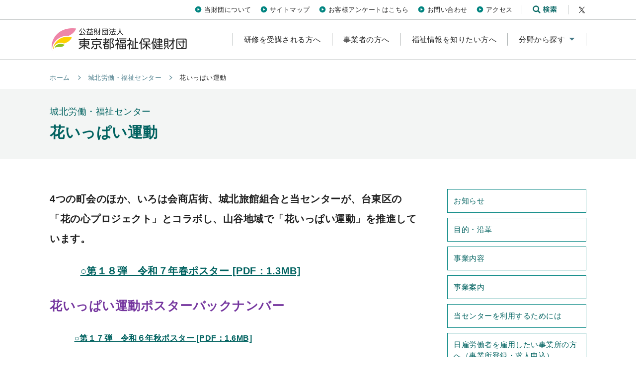

--- FILE ---
content_type: text/html; charset=UTF-8
request_url: https://www.fukushizaidan.jp/401johoku/hanaippai/
body_size: 33201
content:
<!DOCTYPE html>
<html lang="ja">
<head>
<!-- Google Tag Manager -->
<script>(function(w,d,s,l,i){w[l]=w[l]||[];w[l].push({'gtm.start':
new Date().getTime(),event:'gtm.js'});var f=d.getElementsByTagName(s)[0],
j=d.createElement(s),dl=l!='dataLayer'?'&l='+l:'';j.async=true;j.src=
'https://www.googletagmanager.com/gtm.js?id='+i+dl;f.parentNode.insertBefore(j,f);
})(window,document,'script','dataLayer','GTM-TMVX2Z8');</script>
<!-- End Google Tag Manager -->

<meta charset="UTF-8" />
<meta name="description" content="" />
<meta name="viewport" content="width=device-width,initial-scale=1.0" />
<meta property="og:title" content="花いっぱい運動 ｜ 公益財団法人 東京都福祉保健財団" />
<meta property="og:type" content="website" />
<meta property="og:url" content="https://www.fukushizaidan.jp/401johoku/hanaippai/" />
<meta name="google-site-verification" content="m6OahHSTNyQFeSA4tlfad22D24g_EmrSJIVDCZQkKew" />

<title>花いっぱい運動 ｜ 公益財団法人 東京都福祉保健財団</title>
<meta name='robots' content='max-image-preview:large' />
<link rel="alternate" title="oEmbed (JSON)" type="application/json+oembed" href="https://www.fukushizaidan.jp/wp-json/oembed/1.0/embed?url=https%3A%2F%2Fwww.fukushizaidan.jp%2F401johoku%2Fhanaippai%2F" />
<link rel="alternate" title="oEmbed (XML)" type="text/xml+oembed" href="https://www.fukushizaidan.jp/wp-json/oembed/1.0/embed?url=https%3A%2F%2Fwww.fukushizaidan.jp%2F401johoku%2Fhanaippai%2F&#038;format=xml" />
<style id='wp-img-auto-sizes-contain-inline-css' type='text/css'>
img:is([sizes=auto i],[sizes^="auto," i]){contain-intrinsic-size:3000px 1500px}
/*# sourceURL=wp-img-auto-sizes-contain-inline-css */
</style>
<link rel='stylesheet' id='style-css' href='https://www.fukushizaidan.jp/wp-content/themes/fukushizaidan/css/style.css?ver=1765348554' type='text/css' media='all' />
<style id='wp-block-library-inline-css' type='text/css'>
:root{--wp-block-synced-color:#7a00df;--wp-block-synced-color--rgb:122,0,223;--wp-bound-block-color:var(--wp-block-synced-color);--wp-editor-canvas-background:#ddd;--wp-admin-theme-color:#007cba;--wp-admin-theme-color--rgb:0,124,186;--wp-admin-theme-color-darker-10:#006ba1;--wp-admin-theme-color-darker-10--rgb:0,107,160.5;--wp-admin-theme-color-darker-20:#005a87;--wp-admin-theme-color-darker-20--rgb:0,90,135;--wp-admin-border-width-focus:2px}@media (min-resolution:192dpi){:root{--wp-admin-border-width-focus:1.5px}}.wp-element-button{cursor:pointer}:root .has-very-light-gray-background-color{background-color:#eee}:root .has-very-dark-gray-background-color{background-color:#313131}:root .has-very-light-gray-color{color:#eee}:root .has-very-dark-gray-color{color:#313131}:root .has-vivid-green-cyan-to-vivid-cyan-blue-gradient-background{background:linear-gradient(135deg,#00d084,#0693e3)}:root .has-purple-crush-gradient-background{background:linear-gradient(135deg,#34e2e4,#4721fb 50%,#ab1dfe)}:root .has-hazy-dawn-gradient-background{background:linear-gradient(135deg,#faaca8,#dad0ec)}:root .has-subdued-olive-gradient-background{background:linear-gradient(135deg,#fafae1,#67a671)}:root .has-atomic-cream-gradient-background{background:linear-gradient(135deg,#fdd79a,#004a59)}:root .has-nightshade-gradient-background{background:linear-gradient(135deg,#330968,#31cdcf)}:root .has-midnight-gradient-background{background:linear-gradient(135deg,#020381,#2874fc)}:root{--wp--preset--font-size--normal:16px;--wp--preset--font-size--huge:42px}.has-regular-font-size{font-size:1em}.has-larger-font-size{font-size:2.625em}.has-normal-font-size{font-size:var(--wp--preset--font-size--normal)}.has-huge-font-size{font-size:var(--wp--preset--font-size--huge)}.has-text-align-center{text-align:center}.has-text-align-left{text-align:left}.has-text-align-right{text-align:right}.has-fit-text{white-space:nowrap!important}#end-resizable-editor-section{display:none}.aligncenter{clear:both}.items-justified-left{justify-content:flex-start}.items-justified-center{justify-content:center}.items-justified-right{justify-content:flex-end}.items-justified-space-between{justify-content:space-between}.screen-reader-text{border:0;clip-path:inset(50%);height:1px;margin:-1px;overflow:hidden;padding:0;position:absolute;width:1px;word-wrap:normal!important}.screen-reader-text:focus{background-color:#ddd;clip-path:none;color:#444;display:block;font-size:1em;height:auto;left:5px;line-height:normal;padding:15px 23px 14px;text-decoration:none;top:5px;width:auto;z-index:100000}html :where(.has-border-color){border-style:solid}html :where([style*=border-top-color]){border-top-style:solid}html :where([style*=border-right-color]){border-right-style:solid}html :where([style*=border-bottom-color]){border-bottom-style:solid}html :where([style*=border-left-color]){border-left-style:solid}html :where([style*=border-width]){border-style:solid}html :where([style*=border-top-width]){border-top-style:solid}html :where([style*=border-right-width]){border-right-style:solid}html :where([style*=border-bottom-width]){border-bottom-style:solid}html :where([style*=border-left-width]){border-left-style:solid}html :where(img[class*=wp-image-]){height:auto;max-width:100%}:where(figure){margin:0 0 1em}html :where(.is-position-sticky){--wp-admin--admin-bar--position-offset:var(--wp-admin--admin-bar--height,0px)}@media screen and (max-width:600px){html :where(.is-position-sticky){--wp-admin--admin-bar--position-offset:0px}}

/*# sourceURL=wp-block-library-inline-css */
</style><style id='wp-block-paragraph-inline-css' type='text/css'>
.is-small-text{font-size:.875em}.is-regular-text{font-size:1em}.is-large-text{font-size:2.25em}.is-larger-text{font-size:3em}.has-drop-cap:not(:focus):first-letter{float:left;font-size:8.4em;font-style:normal;font-weight:100;line-height:.68;margin:.05em .1em 0 0;text-transform:uppercase}body.rtl .has-drop-cap:not(:focus):first-letter{float:none;margin-left:.1em}p.has-drop-cap.has-background{overflow:hidden}:root :where(p.has-background){padding:1.25em 2.375em}:where(p.has-text-color:not(.has-link-color)) a{color:inherit}p.has-text-align-left[style*="writing-mode:vertical-lr"],p.has-text-align-right[style*="writing-mode:vertical-rl"]{rotate:180deg}
/*# sourceURL=https://www.fukushizaidan.jp/wp-includes/blocks/paragraph/style.min.css */
</style>
<style id='global-styles-inline-css' type='text/css'>
:root{--wp--preset--aspect-ratio--square: 1;--wp--preset--aspect-ratio--4-3: 4/3;--wp--preset--aspect-ratio--3-4: 3/4;--wp--preset--aspect-ratio--3-2: 3/2;--wp--preset--aspect-ratio--2-3: 2/3;--wp--preset--aspect-ratio--16-9: 16/9;--wp--preset--aspect-ratio--9-16: 9/16;--wp--preset--color--black: #000000;--wp--preset--color--cyan-bluish-gray: #abb8c3;--wp--preset--color--white: #ffffff;--wp--preset--color--pale-pink: #f78da7;--wp--preset--color--vivid-red: #cf2e2e;--wp--preset--color--luminous-vivid-orange: #ff6900;--wp--preset--color--luminous-vivid-amber: #fcb900;--wp--preset--color--light-green-cyan: #7bdcb5;--wp--preset--color--vivid-green-cyan: #00d084;--wp--preset--color--pale-cyan-blue: #8ed1fc;--wp--preset--color--vivid-cyan-blue: #0693e3;--wp--preset--color--vivid-purple: #9b51e0;--wp--preset--color--red: #dd2016;--wp--preset--color--blue: #0462a1;--wp--preset--color--purple: #74359e;--wp--preset--color--gray: #666666;--wp--preset--gradient--vivid-cyan-blue-to-vivid-purple: linear-gradient(135deg,rgb(6,147,227) 0%,rgb(155,81,224) 100%);--wp--preset--gradient--light-green-cyan-to-vivid-green-cyan: linear-gradient(135deg,rgb(122,220,180) 0%,rgb(0,208,130) 100%);--wp--preset--gradient--luminous-vivid-amber-to-luminous-vivid-orange: linear-gradient(135deg,rgb(252,185,0) 0%,rgb(255,105,0) 100%);--wp--preset--gradient--luminous-vivid-orange-to-vivid-red: linear-gradient(135deg,rgb(255,105,0) 0%,rgb(207,46,46) 100%);--wp--preset--gradient--very-light-gray-to-cyan-bluish-gray: linear-gradient(135deg,rgb(238,238,238) 0%,rgb(169,184,195) 100%);--wp--preset--gradient--cool-to-warm-spectrum: linear-gradient(135deg,rgb(74,234,220) 0%,rgb(151,120,209) 20%,rgb(207,42,186) 40%,rgb(238,44,130) 60%,rgb(251,105,98) 80%,rgb(254,248,76) 100%);--wp--preset--gradient--blush-light-purple: linear-gradient(135deg,rgb(255,206,236) 0%,rgb(152,150,240) 100%);--wp--preset--gradient--blush-bordeaux: linear-gradient(135deg,rgb(254,205,165) 0%,rgb(254,45,45) 50%,rgb(107,0,62) 100%);--wp--preset--gradient--luminous-dusk: linear-gradient(135deg,rgb(255,203,112) 0%,rgb(199,81,192) 50%,rgb(65,88,208) 100%);--wp--preset--gradient--pale-ocean: linear-gradient(135deg,rgb(255,245,203) 0%,rgb(182,227,212) 50%,rgb(51,167,181) 100%);--wp--preset--gradient--electric-grass: linear-gradient(135deg,rgb(202,248,128) 0%,rgb(113,206,126) 100%);--wp--preset--gradient--midnight: linear-gradient(135deg,rgb(2,3,129) 0%,rgb(40,116,252) 100%);--wp--preset--font-size--small: 13px;--wp--preset--font-size--medium: 20px;--wp--preset--font-size--large: 36px;--wp--preset--font-size--x-large: 42px;--wp--preset--spacing--20: 0.44rem;--wp--preset--spacing--30: 0.67rem;--wp--preset--spacing--40: 1rem;--wp--preset--spacing--50: 1.5rem;--wp--preset--spacing--60: 2.25rem;--wp--preset--spacing--70: 3.38rem;--wp--preset--spacing--80: 5.06rem;--wp--preset--shadow--natural: 6px 6px 9px rgba(0, 0, 0, 0.2);--wp--preset--shadow--deep: 12px 12px 50px rgba(0, 0, 0, 0.4);--wp--preset--shadow--sharp: 6px 6px 0px rgba(0, 0, 0, 0.2);--wp--preset--shadow--outlined: 6px 6px 0px -3px rgb(255, 255, 255), 6px 6px rgb(0, 0, 0);--wp--preset--shadow--crisp: 6px 6px 0px rgb(0, 0, 0);}:where(.is-layout-flex){gap: 0.5em;}:where(.is-layout-grid){gap: 0.5em;}body .is-layout-flex{display: flex;}.is-layout-flex{flex-wrap: wrap;align-items: center;}.is-layout-flex > :is(*, div){margin: 0;}body .is-layout-grid{display: grid;}.is-layout-grid > :is(*, div){margin: 0;}:where(.wp-block-columns.is-layout-flex){gap: 2em;}:where(.wp-block-columns.is-layout-grid){gap: 2em;}:where(.wp-block-post-template.is-layout-flex){gap: 1.25em;}:where(.wp-block-post-template.is-layout-grid){gap: 1.25em;}.has-black-color{color: var(--wp--preset--color--black) !important;}.has-cyan-bluish-gray-color{color: var(--wp--preset--color--cyan-bluish-gray) !important;}.has-white-color{color: var(--wp--preset--color--white) !important;}.has-pale-pink-color{color: var(--wp--preset--color--pale-pink) !important;}.has-vivid-red-color{color: var(--wp--preset--color--vivid-red) !important;}.has-luminous-vivid-orange-color{color: var(--wp--preset--color--luminous-vivid-orange) !important;}.has-luminous-vivid-amber-color{color: var(--wp--preset--color--luminous-vivid-amber) !important;}.has-light-green-cyan-color{color: var(--wp--preset--color--light-green-cyan) !important;}.has-vivid-green-cyan-color{color: var(--wp--preset--color--vivid-green-cyan) !important;}.has-pale-cyan-blue-color{color: var(--wp--preset--color--pale-cyan-blue) !important;}.has-vivid-cyan-blue-color{color: var(--wp--preset--color--vivid-cyan-blue) !important;}.has-vivid-purple-color{color: var(--wp--preset--color--vivid-purple) !important;}.has-black-background-color{background-color: var(--wp--preset--color--black) !important;}.has-cyan-bluish-gray-background-color{background-color: var(--wp--preset--color--cyan-bluish-gray) !important;}.has-white-background-color{background-color: var(--wp--preset--color--white) !important;}.has-pale-pink-background-color{background-color: var(--wp--preset--color--pale-pink) !important;}.has-vivid-red-background-color{background-color: var(--wp--preset--color--vivid-red) !important;}.has-luminous-vivid-orange-background-color{background-color: var(--wp--preset--color--luminous-vivid-orange) !important;}.has-luminous-vivid-amber-background-color{background-color: var(--wp--preset--color--luminous-vivid-amber) !important;}.has-light-green-cyan-background-color{background-color: var(--wp--preset--color--light-green-cyan) !important;}.has-vivid-green-cyan-background-color{background-color: var(--wp--preset--color--vivid-green-cyan) !important;}.has-pale-cyan-blue-background-color{background-color: var(--wp--preset--color--pale-cyan-blue) !important;}.has-vivid-cyan-blue-background-color{background-color: var(--wp--preset--color--vivid-cyan-blue) !important;}.has-vivid-purple-background-color{background-color: var(--wp--preset--color--vivid-purple) !important;}.has-black-border-color{border-color: var(--wp--preset--color--black) !important;}.has-cyan-bluish-gray-border-color{border-color: var(--wp--preset--color--cyan-bluish-gray) !important;}.has-white-border-color{border-color: var(--wp--preset--color--white) !important;}.has-pale-pink-border-color{border-color: var(--wp--preset--color--pale-pink) !important;}.has-vivid-red-border-color{border-color: var(--wp--preset--color--vivid-red) !important;}.has-luminous-vivid-orange-border-color{border-color: var(--wp--preset--color--luminous-vivid-orange) !important;}.has-luminous-vivid-amber-border-color{border-color: var(--wp--preset--color--luminous-vivid-amber) !important;}.has-light-green-cyan-border-color{border-color: var(--wp--preset--color--light-green-cyan) !important;}.has-vivid-green-cyan-border-color{border-color: var(--wp--preset--color--vivid-green-cyan) !important;}.has-pale-cyan-blue-border-color{border-color: var(--wp--preset--color--pale-cyan-blue) !important;}.has-vivid-cyan-blue-border-color{border-color: var(--wp--preset--color--vivid-cyan-blue) !important;}.has-vivid-purple-border-color{border-color: var(--wp--preset--color--vivid-purple) !important;}.has-vivid-cyan-blue-to-vivid-purple-gradient-background{background: var(--wp--preset--gradient--vivid-cyan-blue-to-vivid-purple) !important;}.has-light-green-cyan-to-vivid-green-cyan-gradient-background{background: var(--wp--preset--gradient--light-green-cyan-to-vivid-green-cyan) !important;}.has-luminous-vivid-amber-to-luminous-vivid-orange-gradient-background{background: var(--wp--preset--gradient--luminous-vivid-amber-to-luminous-vivid-orange) !important;}.has-luminous-vivid-orange-to-vivid-red-gradient-background{background: var(--wp--preset--gradient--luminous-vivid-orange-to-vivid-red) !important;}.has-very-light-gray-to-cyan-bluish-gray-gradient-background{background: var(--wp--preset--gradient--very-light-gray-to-cyan-bluish-gray) !important;}.has-cool-to-warm-spectrum-gradient-background{background: var(--wp--preset--gradient--cool-to-warm-spectrum) !important;}.has-blush-light-purple-gradient-background{background: var(--wp--preset--gradient--blush-light-purple) !important;}.has-blush-bordeaux-gradient-background{background: var(--wp--preset--gradient--blush-bordeaux) !important;}.has-luminous-dusk-gradient-background{background: var(--wp--preset--gradient--luminous-dusk) !important;}.has-pale-ocean-gradient-background{background: var(--wp--preset--gradient--pale-ocean) !important;}.has-electric-grass-gradient-background{background: var(--wp--preset--gradient--electric-grass) !important;}.has-midnight-gradient-background{background: var(--wp--preset--gradient--midnight) !important;}.has-small-font-size{font-size: var(--wp--preset--font-size--small) !important;}.has-medium-font-size{font-size: var(--wp--preset--font-size--medium) !important;}.has-large-font-size{font-size: var(--wp--preset--font-size--large) !important;}.has-x-large-font-size{font-size: var(--wp--preset--font-size--x-large) !important;}
/*# sourceURL=global-styles-inline-css */
</style>

<style id='classic-theme-styles-inline-css' type='text/css'>
/*! This file is auto-generated */
.wp-block-button__link{color:#fff;background-color:#32373c;border-radius:9999px;box-shadow:none;text-decoration:none;padding:calc(.667em + 2px) calc(1.333em + 2px);font-size:1.125em}.wp-block-file__button{background:#32373c;color:#fff;text-decoration:none}
/*# sourceURL=/wp-includes/css/classic-themes.min.css */
</style>
<link rel='stylesheet' id='font-awesome-css' href='https://www.fukushizaidan.jp/wp-content/plugins/arconix-shortcodes/includes/css/font-awesome.min.css?ver=4.6.3' type='text/css' media='all' />
<link rel='stylesheet' id='arconix-shortcodes-css' href='https://www.fukushizaidan.jp/wp-content/plugins/arconix-shortcodes/includes/css/arconix-shortcodes.min.css?ver=2.1.9' type='text/css' media='all' />
<link rel="https://api.w.org/" href="https://www.fukushizaidan.jp/wp-json/" /><link rel="alternate" title="JSON" type="application/json" href="https://www.fukushizaidan.jp/wp-json/wp/v2/401johoku/1150" /><link rel="canonical" href="https://www.fukushizaidan.jp/401johoku/hanaippai/" />
</head>
<body>
<!-- Google Tag Manager (noscript) -->
<noscript><iframe src="https://www.googletagmanager.com/ns.html?id=GTM-TMVX2Z8"
height="0" width="0" style="display:none;visibility:hidden"></iframe></noscript>
<!-- End Google Tag Manager (noscript) -->


<!-- ///// header start ///// -->
<header class="header" role="banner">
	<section class="site-title">
		<p class="site-title_logo"><a href="https://www.fukushizaidan.jp/"><img src="https://www.fukushizaidan.jp/wp-content/themes/fukushizaidan/imgs/site_logo.png" width="280" height="50" alt="公益財団法人 東京都福祉保健財団" /></a></p>		<p class="skip-link"><a href="#honbun">本文へ</a></p>
		<p class="drawer-open"><button class="drawer-open_btn"><img src="https://www.fukushizaidan.jp/wp-content/themes/fukushizaidan/imgs/icon_menu_open.svg" alt="メニューを開く" /></button></p>
	</section>

	<nav class="header-navigation" aria-label="グローバルナビゲーション">
		<section class="hnav"><div class="inner">
			<p class="drawer-close"><button class="drawer-close_btn"><img src="https://www.fukushizaidan.jp/wp-content/themes/fukushizaidan/imgs/icon_menu_close.svg" alt="メニューを閉じる" /></button></p>
			<ul class="hnav-list">
				<li class="hnav-list_item"><a href="https://www.fukushizaidan.jp/900zaidan/">当財団について</a></li>
				<li class="hnav-list_item"><a href="https://www.fukushizaidan.jp/sitemap/">サイトマップ</a></li>
				<li class="hnav-list_item"><a href="https://logoform.jp/form/ySJs/1355089" target="_blank">お客様アンケートはこちら</a></li>
				<li class="hnav-list_item"><a href="https://www.fukushizaidan.jp/900zaidan/toiawase/">お問い合わせ</a></li>
				<li class="hnav-list_item"><a href="https://www.fukushizaidan.jp/900zaidan/access/">アクセス</a></li>
			</ul>
			<div class="search">
				<p class="search-open"><button class="search-open_btn"><img src="https://www.fukushizaidan.jp/wp-content/themes/fukushizaidan/imgs/icon_search.svg" alt="検索ボックスを開く" /></button></p>
				<div class="search_box">
					<p class="search-close"><button class="search-close_btn"><img src="https://www.fukushizaidan.jp/wp-content/themes/fukushizaidan/imgs/icon_close.svg" width="20" height="20" alt="検索ボックスを閉じる" /></button></p>
					<section class="search_body search-form">
						<p class="search_h"><img src="https://www.fukushizaidan.jp/wp-content/themes/fukushizaidan/imgs/icon_magnifyingglass.svg" width="18" height="18" alt="" />サイト内検索</p>
						<form role="search" method="get" id="searchform" action="https://www.fukushizaidan.jp/">
							<input type="text" value="" name="s" id="s" placeholder="キーワードを入力してください" /><input type="submit" value="検索" />
						</form>
					</section>
				</div>
			</div>
			<ul class="sns">
				<li class="sns_item"><a href="https://twitter.com/fukushizaidan" target="_blank"><img src="https://www.fukushizaidan.jp/wp-content/themes/fukushizaidan/imgs/social_icon_x.svg" alt="X（旧Twitter）" /></a></li>
			</ul>
		</div></section>

		<section class="gnav">
			<ul class="gnav-list">
				<li class="gnav-list_item"><a href="https://www.fukushizaidan.jp/100jinzai/"><span>研修を受講される方へ</span></a></li>
				<li class="gnav-list_item"><a href="https://www.fukushizaidan.jp/300jigyousya/"><span>事業者の方へ</span></a></li>
				<li class="gnav-list_item"><a href="https://www.fukushizaidan.jp/200johou/"><span>福祉情報を知りたい方へ</span></a></li>
				<li class="gnav-list_item">
					<div class="dropdown"><span>分野から探す</span>
						<section class="dropdown_menu"><div class="inner">
							<p class="dropdown_h"><img src="https://www.fukushizaidan.jp/wp-content/themes/fukushizaidan/imgs/icon_bunya.svg" width="16" height="16" alt="" class="svg" />分野から探す</p>
							<ul class="dropdown-list">
								<li class="dropdown-list_item"><a href="https://www.fukushizaidan.jp/s_menu/korei/" class="korei">高齢分野</a></li>
								<li class="dropdown-list_item"><a href="https://www.fukushizaidan.jp/s_menu/shougai/" class="shougai">障害分野</a></li>
								<li class="dropdown-list_item"><a href="https://www.fukushizaidan.jp/s_menu/kodomo/" class="kodomo">児童分野</a></li>
								<li class="dropdown-list_item s"><a href="https://www.fukushizaidan.jp/s_menu/sonota/" class="sonota">保健・医療・生活福祉分野</a></li>
								<li class="dropdown-list_item n"><a href="https://www.fukushizaidan.jp/401johoku/" class="roudou">城北労働・福祉センター</a></li>
							</ul>
						</div></section>
					</div>
				</li>
			</ul>
		</section>
	</nav>
</header>
<!-- ///// header end ///// -->

<!-- ///// main contents start ///// -->
<main class="main" role="main" id="honbun">
<article>

	
<div class="page-header">
	<section class="page-header_topic-path">
		<ul class="topic-path">
			<li><a href="https://www.fukushizaidan.jp/">ホーム</a></li><li><a href="https://www.fukushizaidan.jp/401johoku/">城北労働・福祉センター</a></li><li><span>花いっぱい運動</span></li>		</ul>
	</section>
	<section class="page-header_title"><div class="inner">
		<div class="title-child">
			<p>城北労働・福祉センター
						</p>
			<h1>花いっぱい運動</h1>
		</div>
	</div></section>
</div>

<div class="l-col2">
	<section class="content-body l-col2_main">

		
<p class="has-medium-font-size"><strong>4つの町会のほか、いろは会商店街、城北旅館組合と当センターが、台東区の「花の心プロジェクト」とコラボし、山谷地域で「花いっぱい運動」を推進しています。</strong></p>



<p class="has-medium-font-size">　　　<strong><a href="https://www.fukushizaidan.jp/wp-content/uploads/2025/04/40120250421令和６年度春花いっぱい運動-第18弾R7.3月ver時点-1.pdf">○第１８弾　令和７年春ポスター</a></strong></p>



<p style="font-size:25px"><strong><span class="has-inline-color has-purple-color">花いっぱい運動ポスターバックナンバー</span></strong></p>



<p>　　　<strong><a href="https://www.fukushizaidan.jp/wp-content/uploads/2025/04/401令和6年度秋花いっぱい運動-第17弾R6.10月ver時点.pdf">○第１７弾　令和６年秋ポスター</a></strong></p>



<p>　　　<strong><a href="https://www.fukushizaidan.jp/wp-content/uploads/2025/04/401令和5年度春花いっぱい運動-第16弾R6.3月ver時点.pdf">○第１６弾　令和６年春ポスター</a></strong></p>



<p>　　　<strong><a href="https://www.fukushizaidan.jp/wp-content/uploads/2023/10/40120230921花いっぱいポスター第15弾.pdf">○第１５弾　令和５年秋ポスター</a></strong></p>



<p>　　　<strong><a href="https://www.fukushizaidan.jp/wp-content/uploads/2023/03/40120230330花いっぱいポスター-第14弾.pdf">○第１４弾　令和５年春ポスター</a></strong></p>



<p>　　　<strong><a href="https://www.fukushizaidan.jp/wp-content/uploads/2022/10/40120220930花いっぱいポスター第１３弾.pdf">○第１３弾　令和４年秋ポスター</a></strong></p>



<p>　　　<strong><a href="https://www.fukushizaidan.jp/wp-content/uploads/2022/03/40120220331花いっぱいポスター-第12弾.pdf">○第１２弾　令和４年春ポスター</a></strong></p>



<p> 　　   <strong><a href="https://www.fukushizaidan.jp/wp-content/uploads/2021/10/40120211021花いっぱいポスター3.9.30（第十一弾）.pdf">○第１１弾　令和３年秋ポスター</a></strong> </p>



<p>　　　<strong><a href="https://www.fukushizaidan.jp/wp-content/uploads/2021/04/40120210420花いっぱいポスター3.3.23（第十弾）.pdf">○第十弾　令和３年春ポスター</a></strong></p>



<p><strong>　　　<a href="https://www.fukushizaidan.jp/wp-content/uploads/2021/03/40120210401花いっぱいポスター2.10.7（第九弾）.pdf">○第九弾　令和２年秋ポスター</a></strong></p>



<p><strong>　　　<a href="https://www.fukushizaidan.jp/wp-content/uploads/2021/03/40120210401花いっぱいポスター2.3.24（第八弾）.pdf">○第八弾　令和２年春ポスター</a></strong></p>



<p><strong>　　　<a href="https://www.fukushizaidan.jp/wp-content/uploads/2021/03/40120210401花いっぱいポスター1.10.3（第七弾）.pdf">○第七弾　令和元年秋冬ポスター</a></strong></p>



<p>　<strong>　　<a href="https://www.fukushizaidan.jp/wp-content/uploads/2021/03/40120210401花いっぱいポスター31.03（第六弾）.pdf">○第六弾　平成31年春ポスター</a></strong></p>



<p><strong>　　　<a href="https://www.fukushizaidan.jp/wp-content/uploads/2021/03/40120210401花いっぱいポスター30.10（第五弾）.pdf">○第五弾　平成30年秋冬ポスター</a></strong></p>



<p>　<strong>&nbsp;&nbsp;&nbsp;&nbsp;　<a href="https://www.fukushizaidan.jp/wp-content/uploads/2021/03/40120210401花いっぱいポスター30.03（第四弾）.pdf">○第四弾　平成30年春ポスター</a></strong></p>



<p><strong>　　　<a href="https://www.fukushizaidan.jp/wp-content/uploads/2021/03/40120210401花いっぱいポスター29.09（第三弾）.pdf">○第三弾　平成29年秋冬ポスター</a></strong></p>



<p><strong>　　　<a href="https://www.fukushizaidan.jp/wp-content/uploads/2021/03/40120210401花いっぱいポスター29.05（第二弾）.pdf">○第二弾　平成29年春夏ポスター</a></strong></p>



<p><strong>　　　<a href="https://www.fukushizaidan.jp/wp-content/uploads/2021/03/40120210401花いっぱいポスター28.10（第一弾）.pdf">○第一弾　平成28年秋冬ポスター</a></strong></p>
		
		<section class="page-contact"><h2>このページに関するお問い合わせ先</h2><p>公益財団法人東京都福祉保健財団　城北労働・福祉センター　<br />
tel: 03-3874-8089　fax: 03-3871-2460</p></section>
	</section>

	<section class="l-col2_sub" aria-label="ローカルナビゲーション">
		<nav class="local-navigation">
		<ul class="lnav-list2"><li class="lnav-list2_item"><a href="https://www.fukushizaidan.jp/401johoku/oshirase/">お知らせ</a></li><li class="lnav-list2_item"><a href="https://www.fukushizaidan.jp/401johoku/mokuteki/">目的・沿革</a></li><li class="lnav-list2_item"><a href="https://www.fukushizaidan.jp/401johoku/jigyounaiyou/">事業内容</a></li><li class="lnav-list2_item"><a href="https://www.fukushizaidan.jp/401johoku/jigyouannai/">事業案内</a></li><li class="lnav-list2_item"><a href="https://www.fukushizaidan.jp/401johoku/sentariyou/">当センターを利用するためには</a></li><li class="lnav-list2_item"><a href="https://www.fukushizaidan.jp/401johoku/hiyatoikyujin/">日雇労働者を雇用したい事業所の方へ（事業所登録・求人申込）</a></li><li class="lnav-list2_item"><a href="https://www.fukushizaidan.jp/401johoku/koukyoujigyou/">公共事業を受託された事業主の方へ</a></li><li class="lnav-list2_item"><a href="https://www.fukushizaidan.jp/401johoku/kifu/">寄付のお願い（衣類等）</a></li><li class="lnav-list2_item"><a href="https://www.fukushizaidan.jp/401johoku/hiroba/">広報紙「ひろば」</a></li><li class="lnav-list2_item"><a href="https://www.fukushizaidan.jp/401johoku/sanyamap/">周辺地域マップ</a></li><li class="lnav-list2_item"><span>花いっぱい運動</span></li><li class="lnav-list2_item"><a href="https://www.fukushizaidan.jp/401johoku/foramudayori/">フォーラムだより</a></li><li class="lnav-list2_item"><a href="https://www.fukushizaidan.jp/401johoku/fukushiayumi/">城北福祉センター「30年のあゆみ」（抜粋）</a></li><li class="lnav-list2_item"><a href="https://www.fukushizaidan.jp/401johoku/roudouayumi/">山谷労働センター「30年のあゆみ」（抜粋）</a></li><li class="lnav-list2_item"><a href="https://www.fukushizaidan.jp/401johoku/tokeigeppou/">統計月報</a></li><li class="lnav-list2_item"><a href="https://www.fukushizaidan.jp/401johoku/sodanshokaisuii/">相談及び職業紹介実績等の推移</a></li><li class="lnav-list2_item"><a href="https://www.fukushizaidan.jp/401johoku/sanyachiiki/">山谷地域について</a></li><li class="lnav-list2_item"><a href="https://www.fukushizaidan.jp/401johoku/rinku/">リンク集</a></li><li class="lnav-list2_item"><a href="https://www.fukushizaidan.jp/401johoku/akusesu/">アクセスマップ</a></li></ul>		</nav>
	</section>
</div>


</article>
</main>
<!-- ///// main contents end ///// -->


<!-- ///// footer start ///// -->
<footer class="footer" role="contentinfo">
	<div class="footer-body">
		<section class="footer-title footer-body_title">
			<div class="footer-title_logo">
				<h2><img src="https://www.fukushizaidan.jp/wp-content/themes/fukushizaidan/imgs/site_logo.png" width="252" height="45" alt="公益財団法人 東京都福祉保健財団" /></h2>
				<p class="footer-title_address">〒163-0718　東京都新宿区西新宿２丁目７番１号<br />
新宿第一生命ビルディング　13・18・19階</p>
			</div>
			<div class="footer-title_contact">
				<ul>
					<li><a href="https://www.fukushizaidan.jp/900zaidan/access/" class="btn">アクセス</a></li>
					<li><a href="https://www.fukushizaidan.jp/900zaidan/toiawase/" class="btn">お問い合わせ先</a></li>
				</ul>
			</div>
		</section>
		<section class="footer-navigation footer-body_nav">
			<div class="footer-navigation_col">
				<ul>
					<li><a href="https://www.fukushizaidan.jp/">ホーム</a></li>
					<li><a href="https://www.fukushizaidan.jp/100jinzai/">研修を受講される方へ</a></li>
					<li><a href="https://www.fukushizaidan.jp/300jigyousya/">事業者の方へ</a></li>
					<li><a href="https://www.fukushizaidan.jp/200johou/">福祉情報を知りたい方へ</a></li>
					<li><a href="https://www.fukushizaidan.jp/900zaidan/">当財団について</a></li>
				</ul>
			</div>
			<div class="footer-navigation_col">
				<ul>
					<li><a href="https://www.fukushizaidan.jp/news/">新着情報一覧</a></li>
					<li><a href="https://www.fukushizaidan.jp/saiyou/" class="red">職員採用のご案内</a></li>
					<li><a href="https://www.fukushizaidan.jp/info_youshiki/">各種様式のご案内</a></li>
					<li><a href="https://www.fukushizaidan.jp/link/">リンク集</a></li>
					<li><a href="https://www.fukushizaidan.jp/sitemap/">サイトマップ</a></li>
				</ul>
			</div>
			<div class="footer-navigation_col">
				<p class="footer-navigation_h">分野から探す</p>
				<ul>
					<li><a href="https://www.fukushizaidan.jp/s_menu/korei/">高齢分野</a></li>
					<li><a href="https://www.fukushizaidan.jp/s_menu/shougai/">障害分野</a></li>
					<li><a href="https://www.fukushizaidan.jp/s_menu/kodomo/">児童分野</a></li>
					<li><a href="https://www.fukushizaidan.jp/s_menu/sonota/">保健・医療・生活福祉分野</a></li>
					<li><a href="https://www.fukushizaidan.jp/401johoku/">城北労働・福祉センター</a></li>
				</ul>
			</div>
		</section>
	</div>
	<div class="footer-lower">
		<section class="copyright">
			<p style="text-align: center">Copyright &copy; 公益財団法人 東京都福祉保健財団 All Rights Reserved.</p>
		</section>
		<section class="footer-link">
			<ul>
				<li><a href="https://www.fukushizaidan.jp/security_policy/">情報セキュリティポリシー</a></li>
				<li><a href="https://www.fukushizaidan.jp/privacy/">プライバシーポリシー</a></li>
				<li><a href="https://www.fukushizaidan.jp/privacy_douga/">動画配信ポリシー</a></li>
				<li><a href="https://www.fukushizaidan.jp/sns-policy/">SNS運用ポリシー</a></li>
			</ul>
		</section>
	</div>
	<div class="backtotop"><a href="#pagetop">ページの先頭へ戻る</a></div>
</footer>
<!-- ///// footer end ///// -->

<script type="speculationrules">
{"prefetch":[{"source":"document","where":{"and":[{"href_matches":"/*"},{"not":{"href_matches":["/wp-*.php","/wp-admin/*","/wp-content/uploads/*","/wp-content/*","/wp-content/plugins/*","/wp-content/themes/fukushizaidan/*","/*\\?(.+)"]}},{"not":{"selector_matches":"a[rel~=\"nofollow\"]"}},{"not":{"selector_matches":".no-prefetch, .no-prefetch a"}}]},"eagerness":"conservative"}]}
</script>
<script type="text/javascript" src="https://www.fukushizaidan.jp/wp-content/themes/fukushizaidan/js/common.js?ver=1616997488" id="common-js-js"></script>
<script type="text/javascript" src="https://www.fukushizaidan.jp/wp-content/themes/fukushizaidan/js/desvg.js?ver=6.9" id="desvg-js"></script>
<script type="text/javascript" src="https://www.fukushizaidan.jp/wp-content/themes/fukushizaidan/js/fileSizeGetter.js?ver=6.9" id="fileSizeGetter-js"></script>

</body>
</html>

--- FILE ---
content_type: text/css
request_url: https://www.fukushizaidan.jp/wp-content/themes/fukushizaidan/css/style.css?ver=1765348554
body_size: 62822
content:
@charset "UTF-8";
/* ----------------------------------------------
 base
---------------------------------------------- */
html {
  font-size: 62.5%;
  /*基準が16pxの場合、10px*/ }

body {
  font-family: "Helvetica Neue", "Segoe UI", "Hiragino Sans", "Hiragino Kaku Gothic ProN", "メイリオ", Meiryo, sans-serif;
  font-size: 1.6rem;
  color: #202020;
  background-color: #fff;
  margin: 0;
  padding: 0; }

h1, h2, h3, h4, h5, h6, p, pre, ul, li, img, dl, dt, dd, blockquote, form, label, legend, table, caption, tbody, tfoot, thead, tr, th, td {
  margin: 0;
  padding: 0;
  vertical-align: baseline; }

img {
  margin: 0;
  padding: 0;
  vertical-align: middle; }

p, h1, h2, h3, h4, h5, h6 {
  margin: 2rem 0 0 0;
  padding: 0;
  font-size: 1.6rem;
  letter-spacing: 0.05rem;
  line-height: 1.8; }

blockquote {
  margin: 2rem 0 0 2rem;
  padding: 0;
  font-size: 1.6rem;
  letter-spacing: 0.05rem;
  line-height: 1.8;
  font-style: italic; }

ul {
  margin: 2rem 0 0 0;
  padding: 0;
  list-style-type: none; }
  ul li {
    margin: 1.2rem 0 0 0;
    padding: 0;
    font-size: 1.6rem;
    letter-spacing: 0.05rem;
    line-height: 1.5; }
  ul li:first-child {
    margin: 0; }

ol {
  margin: 2rem 0 0 0; }
  ol li {
    margin: 1.2rem 0 0 0;
    padding: 0;
    font-size: 1.6rem;
    letter-spacing: 0.05rem;
    line-height: 1.5; }
  ol li:first-child {
    margin: 0 0 0 0; }

dl {
  margin: 2rem 0 0 0;
  padding: 0; }
  dl dt, dl dd {
    font-size: 1.6rem;
    line-height: 1.5;
    margin: 0;
    padding: 0; }

em {
  font-style: normal; }

hr {
  border: 0;
  border-top: 1px solid #c5c9c9;
  margin: 5rem 0; }

button, input, select, textarea {
  font: inherit; }

input[type=text], input[type=password], textarea {
  background: #ffffff;
  padding: 6px;
  border: 1px solid #c0c0c0;
  color: #000000;
  -webkit-border-radius: 5px;
  -moz-border-radius: 5px;
  border-radius: 5px; }

a:link {
  color: #006260;
  text-decoration: underline; }

a:visited {
  color: #006260;
  text-decoration: underline; }

a:hover {
  color: #006260;
  text-decoration: none; }

a:active {
  color: #006260;
  text-decoration: none; }

a:hover img {
  opacity: 0.6;
  -webkit-transition: opacity 0.1s;
  -moz-transition: opacity 0.1s;
  transition: opacity 0.1s; }

@media screen and (max-width: 768px) {
  img {
    max-width: 100%;
    height: auto; } }

/* ----------------------------------------------
 utility
---------------------------------------------- */
.u_mg_0 {
  margin-top: 0; }

.u_mg_5 {
  margin-top: 5px; }

.u_mg_10 {
  margin-top: 10px; }

.u_mg_15 {
  margin-top: 15px; }

.u_mg_30 {
  margin-top: 30px; }

.u_mg_45 {
  margin-top: 45px; }

.u_mg_60 {
  margin-top: 60px; }

.u_mg_75 {
  margin-top: 75px; }

.u_align_r {
  text-align: right; }

.u_align_c {
  text-align: center; }

/* vertical-align - utility
--------------------------------------------------------- */
/* border-none */
/* ----------------------------------------------
 extend
---------------------------------------------- */
ul.list-menu a, .hnav-list a, .dropdown-list_item > a, .top-topics-box a, .pickup-large a, .pickup-small a, .jigyou-card > a, .footer-navigation a {
  color: #202020;
  text-decoration: none; }
  ul.list-menu a:hover, .hnav-list a:hover, .dropdown-list_item > a:hover, .top-topics-box a:hover, .pickup-large a:hover, .pickup-small a:hover, .jigyou-card > a:hover, .footer-navigation a:hover, ul.list-menu a:active, .hnav-list a:active, .dropdown-list_item > a:active, .top-topics-box a:active, .pickup-large a:active, .pickup-small a:active, .jigyou-card > a:active, .footer-navigation a:active {
    color: #006260;
    text-decoration: underline; }

.footer-link a {
  color: #666666;
  text-decoration: none; }
  .footer-link a:hover, .footer-link a:active {
    color: #006260;
    text-decoration: underline; }

.content-body h2 {
  padding: 0 0 12px 0;
  font-size: 2.6rem;
  line-height: 1.5;
  border-bottom: 3px solid #bbbbbb;
  position: relative; }
  .content-body h2:before {
    display: block;
    position: absolute;
    content: '';
    width: 80px;
    height: 3px;
    background-color: #008480;
    left: 0;
    bottom: -3px; }

.content-body h3 {
  border-left: 5px solid #008480;
  padding: 2px 0 4px 15px;
  font-size: 2.0rem;
  line-height: 1.5; }

/* ----------------------------------------------
 component
---------------------------------------------- */
a.btn {
  display: inline-block;
  background: #008480;
  padding: 8px 18px;
  color: #ffffff;
  text-decoration: none;
  -webkit-border-radius: 3px;
  -moz-border-radius: 3px;
  border-radius: 3px;
  -webkit-transition: background-color 0.1s;
  -moz-transition: background-color 0.1s;
  transition: background-color 0.1s; }
  a.btn:hover {
    background-color: #4f9e9c; }
  a.btn.border {
    background-color: #ffffff;
    border: 1px solid #c5c9c9;
    padding: 8px 18px;
    color: #333333; }
    a.btn.border:hover {
      color: #ffffff;
      background-color: #008480;
      border: 1px solid #008480; }

.bunya-tag {
  display: inline-block;
  box-sizing: border-box;
  line-height: 1.0;
  padding: 4px 10px;
  background-color: #999;
  background-color: #eeeeee;
  color: #fff;
  font-size: 1.4rem;
  min-width: 120px;
  text-align: center;
  -webkit-border-radius: 2px;
  -moz-border-radius: 2px;
  border-radius: 2px; }
  .bunya-tag.korei {
    background-color: #de628a; }
  .bunya-tag.shougai {
    background-color: #469d24; }
  .bunya-tag.kodomo {
    background-color: #5486c1; }
  .bunya-tag.sonota {
    background-color: #885ea8; }
  .bunya-tag.roudou {
    background-color: #ee8d1a; }
  @media screen and (max-width: 768px) {
    .bunya-tag {
      min-width: auto; } }

.grid-list {
  display: flex;
  flex-wrap: wrap;
  justify-content: space-between;
  align-items: stretch; }
  .grid-list_card img {
    width: 100%;
    height: auto; }
  .grid-list.col2 .grid-list_card {
    width: 48%; }
  .grid-list.col3 .grid-list_card {
    width: 30%; }
  .grid-list.col5 .grid-list_card {
    width: 18%; }
  .grid-list .caption {
    text-align: center;
    margin: 5px 0 0 0; }
  @media screen and (max-width: 768px) {
    .grid-list {
      display: block; }
      .grid-list.col2 .grid-list_card, .grid-list.col3 .grid-list_card, .grid-list.col5 .grid-list_card {
        width: auto;
        padding: 30px 0 0 0; }
        .grid-list.col2 .grid-list_card:first-child, .grid-list.col3 .grid-list_card:first-child, .grid-list.col5 .grid-list_card:first-child {
          padding: 0; } }

h2 + .grid-list, h3 + .grid-list, h4 + .grid-list, h5 + .grid-list, h6 + .grid-list {
  margin-top: 2.5rem; }

.content-body {
  margin: 0; }
  .content-body > * + * {
    margin-top: 6rem; }
  .content-body > * + h2 {
    margin-top: 8rem; }
  .content-body * + p {
    margin-top: 2.5rem; }
  .content-body h1 + h2, .content-body h2 + h3, .content-body h3 + h4, .content-body h4 + h5, .content-body h5 + h6 {
    margin-top: 4rem; }
  .content-body p + iframe, .content-body ul + iframe {
    margin-top: 2.5rem; }
  .content-body .page-contact {
    margin: 7rem 0 0 0;
    padding: 30px;
    background-color: #f6f5ea;
    -webkit-border-radius: 10px;
    -moz-border-radius: 10px;
    border-radius: 10px; }
    .content-body .page-contact h2 {
      margin: 0;
      padding: 0;
      font-size: 1.8rem;
      background: none;
      border: 0;
      color: #202020; }
      .content-body .page-contact h2:before {
        display: none; }
    .content-body .page-contact p {
      margin: 15px 0 0 0; }
  .content-body *:first-child {
    margin-top: 0; }
  .content-body img {
    max-width: 100%;
    height: auto; }
  .content-body p {
    line-height: 2.0; }
  .content-body h1 {
    padding: 0;
    font-size: 1.6rem; }
  .content-body h4 {
    display: inline-block;
    margin: 4rem 0 0 0;
    padding: 5px 12px 4px 12px;
    font-size: 1.8rem;
    line-height: 1.5;
    color: #ffffff;
    background-color: #3f4985;
    -webkit-border-radius: 2px;
    -moz-border-radius: 2px;
    border-radius: 2px; }
  .content-body h5, .content-body h6 {
    margin: 3rem 0 0 0;
    padding: 0;
    font-size: 1.6rem; }
  .content-body ul {
    margin: 2rem 0 0 0; }
  .content-body ul li {
    padding: 0 0 0 36px;
    background: url("../imgs/icon_bullet.svg") 14px 9px no-repeat;
    background-size: 7px; }
    .content-body ul li ul {
      padding-top: 1.2rem; }
  .content-body ol {
    margin: 2rem 0 0 0; }
  .content-body strong {
    font-weight: bold; }
  .content-body em {
    font-style: italic; }
  .content-body p.kakomi {
    border: 1px solid #bbbbbb;
    padding: 30px;
    -webkit-border-radius: 3px;
    -moz-border-radius: 3px;
    border-radius: 3px; }
  .content-body ul.kakomi {
    border: 1px solid #bbbbbb;
    padding: 30px;
    -webkit-border-radius: 3px;
    -moz-border-radius: 3px;
    border-radius: 3px; }
  .content-body ol.kakomi {
    border: 1px solid #bbbbbb;
    padding: 30px 30px 30px 60px;
    -webkit-border-radius: 3px;
    -moz-border-radius: 3px;
    border-radius: 3px; }
  .content-body .wp-block-image {
    margin-top: 2.5rem;
    margin-left: 0;
    margin-right: 0; }
    .content-body .wp-block-image:first-child {
      margin-top: 0; }
    .content-body .wp-block-image figcaption {
      margin-top: 10px;
      font-size: 1.4rem; }
  .content-body .wp-block-image.float + p {
    margin-top: 0; }
  .content-body .wp-block-file {
    margin-top: 2.5rem;
    padding: 0 0 0 26px;
    background: url("../imgs/icon_doc.svg") 3px 3px no-repeat;
    background-size: 16px; }
    .content-body .wp-block-file .wp-block-file__button {
      display: none; }
  .content-body .wp-block-table {
    margin: 3rem 0; }
    .content-body .wp-block-table table {
      border-right: 1px solid #999;
      border-bottom: 1px solid #999;
      border-collapse: collapse; }
    .content-body .wp-block-table td {
      padding: 10px;
      border-top: 1px solid #999;
      border-left: 1px solid #999; }
    .content-body .wp-block-table th {
      padding: 10px;
      border-top: 1px solid #999;
      border-left: 1px solid #999;
      background-color: #e5f4ff;
      text-align: center;
      color: #14303b; }
    .content-body .wp-block-table figcaption {
      margin-top: 10px;
      font-size: 1.4rem; }
    .content-body .wp-block-table img {
      max-width: inherit; }
    .content-body .wp-block-table.is-style-stripes table {
      border-right: 0;
      border-bottom: 0;
      border-collapse: separate; }
    .content-body .wp-block-table.is-style-th_top tr:first-child td {
      background-color: #e5f4ff;
      text-align: center;
      color: #0f293a; }
    .content-body .wp-block-table.is-style-th_left td:nth-of-type(1) {
      background-color: #def4e9;
      text-align: center;
      color: #113825; }
    .content-body .wp-block-table.is-style-th_topleft tr:first-child td {
      background-color: #e5f4ff;
      text-align: center;
      color: #0f293a; }
    .content-body .wp-block-table.is-style-th_topleft td:nth-of-type(1) {
      background-color: #def4e9;
      text-align: center;
      color: #113825; }
    .content-body .wp-block-table.is-style-line table {
      border-bottom: 1px solid #999;
      border-right: 0; }
    .content-body .wp-block-table.is-style-line tr:first-child td {
      background-color: #e5f4ff;
      font-weight: bold; }
    .content-body .wp-block-table.is-style-line td {
      border-top: 1px solid #999;
      border-left: 0; }
  @media screen and (max-width: 768px) {
    .content-body .wp-block-media-text .wp-block-media-text__content {
      padding-top: 20px; } }
  .content-body .wp-block-gallery ul.blocks-gallery-grid {
    margin: 2.5rem 0 0 0; }
  .content-body .wp-block-gallery li.blocks-gallery-item {
    padding: 0;
    background-image: none; }
  .content-body a[target="_blank"][href^="http://"]:after, .content-body a[target="_blank"][href^="https://"]:after {
    content: url("../imgs/icon_external.png"); }
  .content-body a[href^="http://localhost/"]:after, .content-body a[href^="https://www.fukushizaidan.jp/"]:after, .content-body a[href^="http://www.fukushizaidan.jp/"]:after {
    content: none !important; }

.has-red-background-color {
  background-color: #dd2016; }

.has-red-color {
  color: #dd2016; }

.has-blue-background-color {
  background-color: #0462a1; }

.has-blue-color {
  color: #0462a1; }

.has-purple-background-color {
  background-color: #74359e; }

.has-purple-color {
  color: #74359e; }

.has-gray-background-color {
  background-color: #707070; }

.has-gray-color {
  color: #707070; }

.has-white-background-color {
  background-color: #ffffff; }

.has-white-color {
  color: #ffffff; }

ul.list-link li {
  padding: 0 0 0 28px;
  background: url("../imgs/icon_arrowhead.svg") 5px 6px no-repeat;
  background-size: 14px; }

ul.list-menu {
  margin: 0 0 0 -20px;
  display: flex;
  flex-wrap: wrap;
  justify-content: flex-start; }
  ul.list-menu li {
    width: 360px;
    margin: 20px 0 0 20px;
    padding: 0;
    background-image: none;
    box-sizing: border-box; }
    ul.list-menu li:first-child, ul.list-menu li:nth-child(2) {
      margin: 0 0 0 20px; }
  ul.list-menu a {
    display: block;
    padding: 15px 40px 15px 15px;
    border: 1px solid #b0b0b0;
    background: url("../imgs/icon_arrowhead_base.svg") right 12px center no-repeat;
    background-size: 16px; }
    ul.list-menu a:hover {
      border: 1px solid #008480; }
  @media screen and (max-width: 768px) {
    ul.list-menu {
      display: block;
      margin: 0; }
      ul.list-menu li {
        width: auto;
        margin: 15px 0 0 0; }
        ul.list-menu li:first-child {
          margin: 0 0 0 0; }
        ul.list-menu li:nth-child(2) {
          margin: 15px 0 0 0; } }

p.page-nav {
  margin: 50px 0 0 0;
  text-align: center;
  display: flex;
  justify-content: center;
  flex-wrap: wrap;
  line-height: 1.5;
  letter-spacing: 0; }
  p.page-nav span {
    box-sizing: border-box;
    min-width: 35px;
    display: block;
    text-align: center;
    margin: 0 4px;
    padding: 5px 12px;
    background-color: #008480;
    color: #fff;
    -webkit-border-radius: 3px;
    -moz-border-radius: 3px;
    border-radius: 3px; }
    p.page-nav span.dots {
      color: #666666;
      background: none; }
  p.page-nav a {
    box-sizing: border-box;
    min-width: 35px;
    display: block;
    text-align: center;
    margin: 0 4px;
    padding: 5px 12px;
    background-color: #fff;
    text-decoration: none;
    border: 1px solid #e0e0e0;
    -webkit-border-radius: 3px;
    -moz-border-radius: 3px;
    border-radius: 3px;
    -webkit-transition: background-color 0.1s;
    -moz-transition: background-color 0.1s;
    transition: background-color 0.1s; }
  p.page-nav a:hover {
    background-color: #008480;
    border-color: #008480;
    color: #fff;
    text-decoration: none; }
  p.page-nav a.next, p.page-nav a.prev {
    background: none;
    border: 0; }
    p.page-nav a.next:hover, p.page-nav a.prev:hover {
      color: #006260;
      text-decoration: underline; }
  @media screen and (max-width: 768px) {
    p.page-nav {
      margin: 50px 0 0 0; } }

/* ----------------------------------------------
 layout
---------------------------------------------- */
.header {
  width: 100%;
  border-bottom: 1px solid #c5c9c9;
  position: relative;
  z-index: 10; }

.main {
  width: 100%;
  padding: 0 0 90px 0;
  position: relative;
  z-index: 1; }

.footer {
  width: 100%;
  background-color: #f3f5f4; }

.site-title {
  width: 1080px;
  margin: 0 auto; }
  .site-title_logo {
    margin: 0;
    padding: 0;
    line-height: 1;
    top: 54px;
    position: absolute; }
  @media screen and (max-width: 768px) {
    .site-title {
      width: auto;
      padding: 12px 12px 12px 10px;
      display: flex;
      flex-wrap: nowrap;
      justify-content: space-between;
      align-items: center; }
      .site-title_logo {
        top: 0;
        position: relative; }
        .site-title_logo img {
          width: 65vw;
          max-width: 280px;
          height: auto; } }

.skip-link {
  margin: 0;
  padding: 0;
  position: absolute;
  text-indent: -9999px; }

.drawer-open {
  display: none; }
  .drawer-open_btn {
    margin: 0;
    padding: 0;
    border: 0;
    background-color: #fff;
    cursor: pointer; }
  .drawer-open img {
    width: 36px;
    height: 36px; }
  @media screen and (max-width: 768px) {
    .drawer-open {
      margin: 0;
      display: block; } }

.header-navigation {
  width: 100%; }
  @media screen and (max-width: 768px) {
    .header-navigation {
      position: fixed;
      background-color: #ffffff;
      top: 0;
      left: 0;
      width: 100vw;
      height: 100vh;
      top: -100vh;
      transition: all 0.2s;
      transition-timing-function: ease-out;
      z-index: 10; }
      .header-navigation.active {
        transform: translateY(100vh); } }

.hnav {
  border-bottom: 1px solid #c5c9c9; }
  .hnav .inner {
    width: 1080px;
    margin: 0 auto;
    padding: 10px 0;
    display: flex;
    flex-wrap: nowrap;
    justify-content: flex-end;
    align-items: center; }
  @media screen and (max-width: 768px) {
    .hnav {
      border-bottom: 0; }
      .hnav .inner {
        box-sizing: border-box;
        width: 100%;
        margin: 0;
        padding: 15px;
        display: block; } }

.drawer-close {
  display: none;
  margin: 0;
  text-align: right; }
  .drawer-close_btn {
    margin: 0;
    padding: 0;
    border: 0;
    background-color: #fff;
    cursor: pointer;
    width: 76px;
    line-height: 1.0; }
  .drawer-close img {
    width: 100%;
    height: auto; }
  @media screen and (max-width: 768px) {
    .drawer-close {
      display: block; } }

.hnav-list {
  margin: 0;
  padding: 2px 18px 2px 0;
  border-right: 1px solid #b0b5b5;
  display: flex;
  flex-wrap: nowrap;
  justify-content: flex-start;
  align-items: center; }
  .hnav-list_item {
    margin: 0 0 0 18px;
    padding: 0;
    font-size: 1.3rem;
    line-height: 1.0; }
  .hnav-list a {
    padding: 0 0 0 19px;
    background: url("../imgs/icon_link.svg") 0 0 no-repeat;
    background-size: 14px; }
  @media screen and (max-width: 768px) {
    .hnav-list {
      border-right: 0;
      flex-wrap: wrap;
      padding: 5px 0 0 0; }
      .hnav-list_item {
        margin: 10px 15px 0 0;
        padding: 0; }
        .hnav-list_item:first-child {
          margin: 10px 15px 0 0; } }

.sns {
  margin: 0;
  padding: 2px 0 2px 18px;
  border-left: 1px solid #b0b5b5;
  display: flex;
  flex-wrap: nowrap;
  justify-content: flex-start;
  align-items: center; }
  .sns_item {
    margin: 0;
    padding: 0;
    font-size: 1.3rem;
    line-height: 1.0; }
    .sns_item img {
      width: 18px;
      height: 14px; }
  @media screen and (max-width: 768px) {
    .sns {
      padding: 15px 0 0 0;
      border-left: 0; }
      .sns_item a {
        background-color: #e4f3f9;
        padding: 6px;
        -webkit-border-radius: 15px;
        -moz-border-radius: 15px;
        border-radius: 15px; } }

.search {
  margin: 0 10px 0 10px;
  position: relative;
  z-index: 10; }
  .search_box {
    max-height: 0;
    width: 0;
    overflow: hidden; }
  .search_body {
    background-color: #333333;
    width: 680px;
    padding: 30px 40px; }
  .search.active .search_box {
    max-height: 300px;
    width: auto;
    position: absolute;
    top: -3px;
    right: 0; }
  @media screen and (max-width: 768px) {
    .search {
      margin: 0; }
      .search_box {
        max-height: inherit;
        width: auto;
        padding: 15px 0 0 0; }
      .search_body {
        width: auto;
        padding: 15px 0;
        background-color: #fff;
        border-top: 1px solid #c5c9c9;
        border-bottom: 1px solid #c5c9c9; }
      .search_h {
        display: none; } }

.search-open {
  margin: 0;
  padding: 0 10px 0 10px;
  font-size: 1.4rem;
  line-height: 1.0; }
  .search-open_btn {
    margin: 0 0 0 0;
    padding: 0;
    border: 0;
    background-color: #ffffff;
    cursor: pointer;
    height: 18px; }
    .search-open_btn img {
      padding: 0;
      height: 100%;
      width: auto;
      vertical-align: middle; }
    .search-open_btn:hover img {
      opacity: 0.7;
      -webkit-transition: opacity 0.1s;
      -moz-transition: opacity 0.1s;
      transition: opacity 0.1s; }
  @media screen and (max-width: 768px) {
    .search-open {
      display: none; } }

.search-close {
  margin: 0;
  padding: 0;
  text-align: right;
  font-size: 1.4rem;
  line-height: 1.0; }
  .search-close_btn {
    width: 72px;
    margin: 0 0 0 0;
    padding: 8px 0 3px 0;
    border: 0;
    background-color: #333333;
    cursor: pointer;
    -webkit-border-top-left-radius: 3px;
    -webkit-border-top-right-radius: 3px;
    -moz-border-radius-topleft: 3px;
    -moz-border-radius-topright: 3px;
    border-radius: 3px 3px 0 0; }
    .search-close_btn img {
      padding: 0;
      height: 20px;
      width: 20px;
      vertical-align: middle; }
    .search-close_btn:hover img {
      opacity: 0.6;
      -webkit-transition: opacity 0.1s;
      -moz-transition: opacity 0.1s;
      transition: opacity 0.1s; }
  @media screen and (max-width: 768px) {
    .search-close {
      display: none; } }

.search-form p {
  margin: 0 0 15px 0;
  color: #ffffff;
  line-height: 1.0; }
  .search-form p img {
    padding: 0 6px 0 0;
    height: 18px;
    width: 18px;
    vertical-align: top; }

.search-form input[type=text] {
  box-sizing: border-box;
  font-size: 1.8rem;
  background: #ffffff;
  padding: 10px;
  border: 1px solid #ffffff;
  line-height: 1.5;
  -webkit-border-radius: 0;
  -moz-border-radius: 0;
  border-radius: 0;
  width: 84%; }
  .search-form input[type=text]::placeholder {
    color: #7e7e7e; }

.search-form input[type=submit] {
  box-sizing: border-box;
  width: 15%;
  padding: 10px;
  vertical-align: top;
  line-height: 1.5;
  font-size: 1.8rem;
  cursor: pointer;
  color: #ffffff;
  border: 1px solid #008480;
  background-color: #008480;
  -webkit-transition: background-color 0.1s;
  -moz-transition: background-color 0.1s;
  transition: background-color 0.1s; }
  .search-form input[type=submit]:hover {
    border-color: #4f9e9c;
    background-color: #4f9e9c; }

.search-form.result-page input[type=text] {
  border-top: 1px solid #999999;
  border-left: 1px solid #999999;
  border-right: 0;
  border-bottom: 1px solid #999999; }

@media screen and (max-width: 768px) {
  .search-form input[type=text] {
    padding: 8px;
    font-size: 1.5rem;
    background-color: #eeeeee;
    width: 80%;
    border-color: #eeeeee; }
  .search-form input[type=submit] {
    padding: 8px;
    font-size: 1.5rem;
    width: 20%; }
  .search-form.result-page input[type=text] {
    border-top: 1px solid #999999;
    border-left: 1px solid #999999;
    border-right: 0;
    border-bottom: 1px solid #999999;
    background-color: #fff; } }

.gnav {
  width: 1080px;
  margin: 0 auto; }
  @media screen and (max-width: 768px) {
    .gnav {
      width: 100%;
      padding: 15px;
      box-sizing: border-box; } }

.gnav-list {
  margin: 0 1px 0 0;
  padding: 0;
  display: flex;
  flex-wrap: nowrap;
  justify-content: flex-end;
  align-items: center; }
  .gnav-list_item {
    font-size: 1.5rem;
    margin: 0;
    padding: 0; }
    .gnav-list_item > a {
      line-height: 1;
      display: block;
      text-align: center;
      margin-right: 1px;
      padding: 27px 0 24px 0;
      color: #202020;
      border-bottom: 3px solid #fff;
      text-decoration: none;
      -webkit-transition: all 0.1s;
      -moz-transition: all 0.1s;
      transition: all 0.1s; }
      .gnav-list_item > a:hover, .gnav-list_item > a:active, .gnav-list_item > a.current {
        color: #006260;
        border-bottom: 3px solid #008480; }
    .gnav-list_item span {
      display: block;
      border-right: 1px solid #b0b5b5;
      margin-right: -1px;
      padding: 5px 22px 5px 22px; }
    .gnav-list_item:first-child span {
      border-left: 1px solid #b0b5b5; }
  @media screen and (max-width: 768px) {
    .gnav-list {
      margin: 0;
      display: block; }
      .gnav-list_item {
        border-top: 1px solid #c5c9c9; }
        .gnav-list_item > a {
          margin-right: 0;
          padding: 12px 0;
          border-bottom: 0; }
          .gnav-list_item > a:hover, .gnav-list_item > a:active, .gnav-list_item > a.current {
            border-bottom: 0; }
        .gnav-list_item span {
          border-right: 0;
          margin-right: 0;
          padding: 0; }
        .gnav-list_item:first-child span {
          border-left: 0; } }

.dropdown {
  line-height: 1;
  text-align: center;
  padding: 27px 0 27px 0;
  color: #202020;
  background-color: #fff;
  -webkit-transition: all 0.1s;
  -moz-transition: all 0.1s;
  transition: all 0.1s; }
  .dropdown span {
    display: block;
    border-right: 1px solid #b0b5b5;
    margin-right: -1px;
    padding: 5px 42px 5px 22px;
    background: url("../imgs/icon_delta.svg") right 22px top 5px no-repeat;
    background-size: 12px; }
  .dropdown.current {
    padding: 27px 0 24px 0;
    border-bottom: 3px solid #008480; }
    .dropdown.current span {
      color: #006260; }
  .dropdown_menu {
    position: absolute;
    display: block;
    text-align: center;
    margin: 27px 0 0 0;
    padding: 0;
    left: 0;
    width: 100vw;
    background-color: #008480;
    /* Hiding */
    max-height: 0;
    overflow: hidden;
    -webkit-transition: max-height 0.2s;
    -moz-transition: max-height 0.2s;
    transition: max-height 0.2s; }
    .dropdown_menu .inner {
      width: 1080px;
      margin: 0 auto;
      display: flex;
      flex-wrap: nowrap;
      justify-content: flex-start;
      align-items: center; }
  .dropdown_h {
    min-width: 254px;
    margin: 0;
    padding: 0;
    color: #ffffff;
    font-size: 1.8rem;
    line-height: 1.0; }
    .dropdown_h svg {
      margin-right: 10px;
      width: 16px;
      height: 16px;
      vertical-align: top; }
      .dropdown_h svg * {
        fill: #ffffff; }
  .dropdown:hover {
    background-color: #008480; }
    .dropdown:hover span {
      color: #fff;
      background-image: url("../imgs/icon_delta_white.svg"); }
  .dropdown.active .dropdown_menu {
    max-height: 300px; }
  @supports (div: focus-within) {
    .dropdown:focus-within {
      background-color: #008480; }
      .dropdown:focus-within span {
        color: #fff;
        background-image: url("../imgs/icon_delta_white.svg"); }
    .dropdown:focus-within .dropdown_menu {
      max-height: 300px; } }
  @media screen and (max-width: 768px) {
    .dropdown {
      padding: 15px 0;
      border-bottom: 1px solid #c5c9c9; }
      .dropdown span {
        display: inline-block;
        border-right: 0;
        margin-right: 0;
        padding: 0 18px 0 0;
        background: url("../imgs/icon_delta.svg") right 0 top 1px no-repeat;
        background-size: 12px; }
      .dropdown.current {
        padding: 15px 0;
        border-bottom: 1px solid #c5c9c9; }
        .dropdown.current span {
          color: #202020; }
      .dropdown_menu {
        max-height: inherit;
        position: relative;
        margin: 0;
        width: auto;
        background-color: #fff; }
        .dropdown_menu .inner {
          width: 100%;
          display: block; }
      .dropdown_h {
        display: none; }
      .dropdown:hover {
        background-color: inherit; }
        .dropdown:hover span {
          color: #202020;
          background: url("../imgs/icon_delta.svg") right 0 top 1px no-repeat;
          background-size: 12px; }
      .dropdown.active .dropdown_menu {
        max-height: inherit; } }

.dropdown-list {
  border-left: 1px solid rgba(255, 255, 255, 0.5);
  margin: 30px 0 30px 0;
  padding: 0 0 0 30px;
  display: flex;
  flex-wrap: wrap;
  justify-content: flex-start;
  align-items: center; }
  .dropdown-list_item {
    width: 250px;
    margin: 15px 0 0 15px;
    padding: 0;
    background: url("../imgs/icon_arrowhead_gray.svg") right 10px center no-repeat;
    background-size: 16px;
    background-color: #fff; }
    .dropdown-list_item:first-child {
      margin: 0 0 0 15px; }
    .dropdown-list_item:nth-child(2), .dropdown-list_item:nth-child(3) {
      margin-top: 0; }
    .dropdown-list_item:hover {
      background-image: url("../imgs/icon_arrowhead_base.svg"); }
    .dropdown-list_item > a {
      display: block;
      padding: 20px 20px 20px 48px;
      text-align: left; }
      .dropdown-list_item > a.korei {
        background: url("../imgs/icon_korei.svg") 13px 15px no-repeat;
        background-size: 30px 30px; }
      .dropdown-list_item > a.shougai {
        background: url("../imgs/icon_shougai.svg") 13px 15px no-repeat;
        background-size: 30px 30px; }
      .dropdown-list_item > a.kodomo {
        background: url("../imgs/icon_kodomo.svg") 13px 15px no-repeat;
        background-size: 30px 30px; }
      .dropdown-list_item > a.sonota {
        background: url("../imgs/icon_sonota.svg") 13px 15px no-repeat;
        background-size: 30px 30px; }
    .dropdown-list_item.s > a {
      font-size: 1.4rem;
      letter-spacing: 0;
      padding: 21px 20px 20px 48px; }
    .dropdown-list_item.n > a {
      padding: 20px 20px 20px 20px; }
  @media screen and (max-width: 768px) {
    .dropdown-list {
      width: 100%;
      border-left: 0;
      margin: 0;
      padding: 5px 0 0 0;
      display: block;
      text-align: left; }
      .dropdown-list > span {
        display: none; }
      .dropdown-list_item {
        width: auto;
        margin: 8px 8px 0 0;
        padding: 0;
        display: inline-block;
        background-image: none; }
        .dropdown-list_item:first-child {
          margin: 8px 8px 0 0;
          padding: 0; }
        .dropdown-list_item > a {
          padding: 3px 6px;
          background-color: #eee; }
          .dropdown-list_item > a.korei, .dropdown-list_item > a.shougai, .dropdown-list_item > a.kodomo, .dropdown-list_item > a.sonota {
            background-image: none;
            background-color: #eee; }
        .dropdown-list_item.s > a {
          font-size: 1.6rem;
          padding: 3px 6px; }
        .dropdown-list_item.n > a {
          padding: 3px 6px; } }

.l-top-visual {
  width: 100%;
  background: #e0eff5 url("../imgs/main_visual.jpg") calc(50% + 420px) 0 no-repeat;
  margin-top: -1px; }
@media screen and (max-width: 768px) {
	.l-top-visual {
		background-position: calc(55% + 420px) 100%;} }

.main-visual {
  width: 1080px;
  min-height: 240px;
  margin: 0 auto;
  position: relative; }
  .main-visual_message {
    margin: 0 0 0 0;
    padding: 100px 0 0 0; }
  .main-visual_topics {
    float: right;
    width: 330px;
    position: absolute;
    top: 65px;
    right: 0;
    background-color: #fff; }
  @media screen and (max-width: 768px) {
    .main-visual {
      width: auto;
      min-height: 210px; }
      .main-visual_message {
		  padding: 80px 20px 0 20px; }
      .main-visual_topics {
        float: none;
        width: auto;
        position: relative;
        top: inherit;
        padding: 30px 20px 20px 20px;
        background-color: inherit; } }

.top-topics-box a {
  display: block;
  padding: 15px 55px 15px 18px;
  border: 1px solid #008480;
  border-top: 4px solid #008480;
  background: url("../imgs/icon_arrowhead_base.svg") right 10px center no-repeat;
  background-size: 18px; }
  .top-topics-box a:hover {
    border-color: #008480; }

.top-topics-box_h {
  margin: 0;
  line-height: 1.5; }

.top-topics-box_desc {
  margin: 5px 0 0 0;
  font-size: 1.4rem;
  line-height: 1.5; }

@media screen and (max-width: 768px) {
  .top-topics-box a {
    background-color: #fff; }
  .top-topics-box_h {
    font-size: 1.4rem; }
  .top-topics-box_desc {
    font-size: 1.2rem; } }

.main-visual_topics.top-topics-box2 {
  width: 210px;
  top: 40px;
  background-color: inherit;
}
@media screen and (max-width: 768px) {
  .main-visual_topics.top-topics-box2 {
    top: inherit;
    padding: 15px 0 15px 0;
    margin: 20px auto;
  }
}

.top-topics-box2 {
  background: linear-gradient(to bottom right, #088c88, #067383);
  border: 1px solid #fff;
  border-radius: 10px;
}
.top-topics-box2:hover {
  background: #0c9994;
}
.top-topics-box2 a {
  display: block;
  padding: 18px 30px 18px 18px;
  background: url("../imgs/icon_arrowhead_white.svg") right 10px center no-repeat;
  background-size: 18px;
  color: #fff;
  font-size: 1.8rem;
  text-decoration: none;
  text-align: center;
}
@media screen and (max-width: 768px) {
  .top-topics-box2 a {
    font-size: 1.6rem;
    padding-top: 0;
    padding-bottom: 0;
  }
}

.l-top-notice {
  width: 100%;
  padding: 20px 0;
  border-bottom: 1px solid #c5c9c9; }
  @media screen and (max-width: 768px) {
    .l-top-notice {
      width: auto;
      padding: 15px; } }

.notice {
  width: 1080px;
  margin: 0 auto;
  padding: 2px 0;
  display: flex;
  flex-wrap: nowrap;
  justify-content: flex-start;
  align-items: flex-start; }
  .notice h2 {
    margin: 0 30px 0 0;
    font-size: 1.5rem;
    font-weight: normal; }
    .notice h2 span {
      display: block;
      white-space: nowrap;
      padding: 5px 20px;
      background-color: #dd2016;
      color: #ffffff;
      -webkit-border-radius: 20px;
      -moz-border-radius: 20px;
      border-radius: 20px; }
  .notice ul {
    margin: 5px 0 0 0; }
  .notice li {
    margin: 8px 0 0 0;
    font-size: 1.5rem; }
    .notice li:first-child {
      margin: 0; }
    .notice li p {
      margin: 0;
      padding: 0;
      font-size: 1.5rem; }
  @media screen and (max-width: 768px) {
    .notice {
      width: auto;
      margin: 0;
      display: block; }
      .notice h2 {
        margin: 0; }
        .notice h2 span {
          display: inline-block; }
      .notice ul {
        margin: 0; }
      .notice li {
        margin: 10px 0 0 0; }
        .notice li:first-child {
          margin: 10px 0 0 0; } }

.l-top-news {
  width: 1080px;
  margin: 0 auto;
  position: relative; }
  .l-top-news h2 {
    font-size: 2.4rem;
    font-weight: bold;
    margin: 40px 0 0 0; }
  .l-top-news_tabs {
    margin: 15px 0 0 0; }
  .l-top-news_more {
    margin: 0;
    position: absolute;
    top: 10px;
    right: 0; }
    .l-top-news_more a {
      padding: 0 0 0 24px;
      background: url("../imgs/icon_link.svg") 0 2px no-repeat;
      background-size: 15px;
      color: #333333;
      text-decoration: none; }
      .l-top-news_more a:hover, .l-top-news_more a:active {
        color: #006260;
        text-decoration: underline; }
  @media screen and (max-width: 768px) {
    .l-top-news {
      width: auto;
      margin: 0;
      padding: 0 15px; }
      .l-top-news_more {
        position: relative;
        top: inherit;
        right: inherit;
        margin: 20px 0 0 0;
        text-align: right; } }

.tabs_parent {
  margin: 0;
  padding: 0;
  display: flex;
  flex-wrap: nowrap;
  justify-content: flex-start;
  align-items: center;
  background-color: #eeeeee; }

.tabs_child {
  margin: 0;
  padding: 0;
  border-right: 1px solid rgba(255, 255, 255, 0.9); }

.tabs button {
  margin: 0;
  padding: 15px 30px;
  border: 0;
  background-color: #eeeeee;
  -webkit-transition: background-color 0.1s;
  -moz-transition: background-color 0.1s;
  transition: background-color 0.1s; }
  .tabs button.current {
    color: #ffffff;
    background-color: #008480; }
  .tabs button:hover {
    color: #ffffff;
    background-color: #008480;
    cursor: pointer; }

.tabs_panel {
  display: none; }
  .tabs_panel.current {
    display: block; }

@media screen and (max-width: 768px) {
  .tabs_parent {
    flex-wrap: wrap;
    align-items: stretch; }
  .tabs_child {
    display: flex;
    width: 33.3%;
    box-sizing: border-box;
    border-bottom: 1px solid rgba(255, 255, 255, 0.9);
    border-right: 1px solid rgba(255, 255, 255, 0.9); }
  .tabs button {
    width: 100%;
    box-sizing: border-box;
    padding: 15px 15px; } }

.list-border {
  margin: 0;
  padding: 0;
  border-bottom: 1px solid #c5c9c9; }
  .list-border li {
    margin: 0;
    padding: 25px 0;
    border-top: 1px solid #c5c9c9;
    display: flex;
    flex-wrap: nowrap;
    justify-content: flex-start;
    align-items: center; }
    .list-border li.message {
      display: block;
      text-align: center; }
      .list-border li.message a {
        display: block;
        padding: 10px;
        background-color: #eee; }
  .list-border.top-tabs li:first-child {
    border-top: 2px solid #008480; }
  .list-border_info {
    display: flex;
    flex-wrap: nowrap;
    justify-content: flex-start;
    align-items: center; }
  .list-border_date {
    margin: 0;
    padding: 0;
    font-size: 1.4rem;
    font-weight: bold;
    color: #4f7d8e;
    min-width: 85px;
    text-align: center; }
  .list-border_tag {
    font-size: 1.2rem;
    margin: 0 0 0 18px;
    padding: 5px 0;
    line-height: 1.0;
    min-width: 120px;
    background-color: #eeeeee;
    text-align: center; }
  .list-border_body {
    margin: 0 0 0 18px; }
    .list-border_body p, .list-border_body h1, .list-border_body h2, .list-border_body h3, .list-border_body h4, .list-border_body h5, .list-border_body h6 {
      margin: 0;
      padding: 0; }
  @media screen and (max-width: 768px) {
    .list-border li {
      display: block; }
    .list-border_date {
      min-width: auto;
      text-align: left; }
    .list-border_body {
      margin: 10px 0 0 0; }
      .list-border_body p, .list-border_body h1, .list-border_body h2, .list-border_body h3, .list-border_body h4, .list-border_body h5, .list-border_body h6 {
        margin: 0;
        padding: 0; } }

.l-top-pickup {
  width: 100%;
  background: #f0f0f0 url("../imgs/bg_pattern.png") top center repeat;
  margin: 140px 0 0 0; }
  .l-top-pickup .inner {
    width: 1080px;
    margin: 0 auto; }
  @media screen and (max-width: 768px) {
    .l-top-pickup {
      width: auto;
      margin: 50px 0 0 0;
      padding: 0 15px; }
      .l-top-pickup .inner {
        width: auto;
        margin: 0; } }

.home-pickup {
  margin: 0;
  padding: 0 0 50px 0; }
  @media screen and (max-width: 768px) {
    .home-pickup {
      padding: 0 0 15px 0; } }

.pickup-large {
  padding: 0;
  display: flex;
  flex-wrap: nowrap;
  justify-content: space-between;
  align-items: top; }
  .pickup-large li {
    width: 520px;
    box-sizing: border-box;
    margin: -50px 0 0 0;
    background-color: #fff; }
    .pickup-large li:first-child {
      margin: -50px 0 0 0; }
  .pickup-large_jinzai {
    background: url("../imgs/pickup_jinzai_accepting.jpg") top left no-repeat;
    background-size: 160px; }
  .pickup-large_jigyousya {
    background: url("../imgs/pickup_jigyousya_accepting.jpg") top left no-repeat;
    background-size: 160px; }
  .pickup-large a {
    display: block;
    min-height: 160px;
    padding: 0 40px 0 185px;
    border: 1px solid #b0b0b0;
    background: url("../imgs/icon_arrowhead_base.svg") right 12px center no-repeat;
    background-size: 18px; }
    .pickup-large a:hover {
      border: 1px solid #008480; }
  .pickup-large h3 {
    margin: 30px 0 0 0; }
  .pickup-large p {
    margin: 10px 0 0 0; }
  @media screen and (max-width: 768px) {
    .pickup-large {
      display: block;
      margin: 0;
      padding: 1px 0 0 0; }
      .pickup-large li {
        width: auto;
        padding: 0;
        margin: 15px 0 0 0; }
        .pickup-large li:first-child {
          margin: 15px 0 0 0; }
      .pickup-large_jinzai, .pickup-large_jigyousya {
        background-size: 30%; }
      .pickup-large a {
        padding-left: 35%;
        min-height: auto; }
      .pickup-large h3 {
        margin: 15px 0 0 0;
        font-size: 1.6rem; }
      .pickup-large p {
        margin: 8px 0 15px 0;
        font-size: 1.4rem;
        letter-spacing: 0; } }

.pickup-small {
  margin: 0;
  padding: 0;
  display: flex;
  flex-wrap: nowrap;
  justify-content: space-between;
  align-items: top; }
  .pickup-small li {
    width: 240px;
    margin: 30px 0 0 0;
    box-sizing: border-box;
    background-color: #fff; }
    .pickup-small li:first-child {
      margin: 30px 0 0 0; }
  .pickup-small a {
    display: block;
    padding: 15px 40px 15px 15px;
    border: 1px solid #b0b0b0;
    background: url("../imgs/icon_arrowhead_base.svg") right 12px center no-repeat;
    background-size: 16px; }
    .pickup-small a:hover {
      border: 1px solid #008480; }
  @media screen and (max-width: 768px) {
    .pickup-small {
      flex-wrap: wrap;
      justify-content: space-between;
      align-items: stretch; }
      .pickup-small li {
        width: 48%;
        margin: 15px 0 0 0;
        border: 1px solid #b0b0b0;
        box-sizing: border-box; }
        .pickup-small li:first-child {
          margin: 15px 0 0 0; }
        .pickup-small li:hover {
          border: 1px solid #008480; }
      .pickup-small a {
        border: 0; }
        .pickup-small a:hover {
          border: 0; } }

.l-top-banner {
  width: 1080px;
  margin: 0 auto;
  padding: 90px 0 0 0; }
  .l-top-banner_btmarea {
    margin: 25px 0 0 0;
    padding: 25px 0 0 0;
    border-top: 1px dotted #c5c9c9; }
  @media screen and (max-width: 768px) {
    .l-top-banner {
      width: auto;
      padding: 90px 15px 0 15px; } }

.banner-large ul {
  margin: 0;
  padding: 0;
  display: flex;
  flex-wrap: nowrap;
  justify-content: space-between;
  align-items: top; }

.banner-large li {
  width: 300px;
	width: 260px;
  margin: 0;
  padding: 0;
  text-align: center; }

.banner-large li img {
  max-width: 100%;
  height: auto;
}

.banner-large_desc {
  margin: 10px;
  font-size: 1.4rem;
  text-align: center;
  line-height: 1.5; }

@media screen and (max-width: 768px) {
  .banner-large ul {
    display: block; }
  .banner-large li {
    width: auto;
    text-align: center; } }

.banner-small ul {
  margin: 0 0 0 0;
  padding: 0 50px;
  display: flex;
  flex-wrap: wrap;
  justify-content: center;
  align-items: center; }

.banner-small li {
  width: auto;
  margin: 15px 10px 0 10px;
  padding: 0; }
  .banner-small li:first-child {
    margin: 15px 10px 0 10px; }

@media screen and (max-width: 768px) {
  .banner-small ul {
    padding: 0; } }

.page-header {
  width: 100%; }
  .page-header_topic-path {
    width: 1080px;
    margin: 0 auto;
    padding: 30px 0 16px 0; }
  .page-header_title {
    background-color: #f3f5f4; }
    .page-header_title .inner {
      width: 1080px;
      box-sizing: border-box;
      min-height: 120px;
      margin: 0 auto;
      padding: 0 200px 0 0; }
  .page-header_title.tab-line {
    border-bottom: 1px solid #e0e0e0; }
  .page-header_title.jinzai {
    background: #f3f5f4 url("../imgs/title_bg_jinzai.jpg") top right no-repeat; }
  .page-header_title.jigyousya {
    background: #f3f5f4 url("../imgs/title_bg_jigyousya.jpg") top right no-repeat; }
  .page-header_title.johou {
    background: #f3f5f4 url("../imgs/title_bg_johou.jpg") top right no-repeat; }
  @media screen and (max-width: 768px) {
    .page-header_topic-path {
      width: auto;
      margin: 0;
      padding: 25px 10px 12px 10px; }
    .page-header_title .inner {
      width: auto;
      min-height: auto;
      padding: 0 15px; }
    .page-header_title.jinzai, .page-header_title.jigyousya, .page-header_title.johou {
      background-image: none; } }

.title-parent h1 {
  margin: 0;
  padding: 45px 0 45px 0;
  font-size: 3.0rem;
  font-weight: bold;
  line-height: 1.3;
  color: #006260; }

@media screen and (max-width: 768px) {
  .title-parent h1 {
    padding: 35px 0 35px 0;
    font-size: 2.8rem; } }

.title-child p {
  margin: 0;
  padding: 35px 0 0 0;
  line-height: 1.3;
  color: #006260;
  font-size: 1.8rem; }

.title-child h1 {
  margin: 0;
  padding: 10px 0 35px 0;
  font-size: 3.0rem;
  font-weight: bold;
  line-height: 1.3;
  color: #006260; }

@media screen and (max-width: 768px) {
  .title-child p {
    padding: 25px 0 0 0; }
  .title-child h1 {
    padding: 10px 0 25px 0;
    font-size: 2.8rem; } }

.title-accepting {
  padding: 40px 0 0 0; }
  .title-accepting_tab {
    margin: 0;
    display: flex;
    flex-wrap: nowrap;
    justify-content: flex-start;
    align-items: flex-end; }
  .title-accepting h1 {
    box-sizing: border-box;
    width: 50%;
    border-top: 1px #e0e0e0 solid;
    border-left: 1px #e0e0e0 solid;
    border-right: 1px #e0e0e0 solid;
    margin: 0 0 -1px 0;
    padding: 35px 0 32px 0;
    font-size: 2.2rem;
    font-weight: bold;
    line-height: 1.2;
    color: #202020;
    background-color: #ffffff;
    text-align: center; }
  .title-accepting_tablink {
    box-sizing: border-box;
    width: 50%;
    margin: 0;
    padding: 0;
    font-size: 2.2rem;
    font-weight: normal;
    font-weight: bold;
    line-height: 1.2;
    text-align: center; }
  .title-accepting a {
    padding: 32px 0 29px 0;
    display: block;
    background-color: #c4e1d8;
    text-decoration: none; }
    .title-accepting a:hover {
      color: #ffffff;
      background-color: #008480; }
  @media screen and (max-width: 768px) {
    .title-accepting h1 {
      font-size: 1.8rem;
      padding: 30px 12px 27px 12px; }
    .title-accepting_tablink {
      font-size: 1.8rem; }
    .title-accepting a {
      padding: 27px 12px 24px 12px; } }

.topic-path {
  display: flex;
  flex-wrap: wrap;
  justify-content: flex-start;
  align-items: center;
  margin: 0;
  padding: 0; }
  .topic-path li {
    margin: 0 0 0 13px;
    padding: 0 0 0 23px;
    font-size: 1.3rem;
    line-height: 1.0;
    background: url("../imgs/icon_arrowhead.svg") 0 1px no-repeat;
    background-size: 11px; }
    .topic-path li:first-child {
      margin: 0;
      padding: 0;
      background-image: none; }
  .topic-path a {
    color: #457987;
    text-decoration: none; }
    .topic-path a:hover {
      color: #006260;
      text-decoration: underline; }
  .topic-path span {
    color: #202020; }
  @media screen and (max-width: 768px) {
    .topic-path li {
      line-height: 1.2; } }

.l-col2 {
  width: 1080px;
  margin: 0 auto;
  padding: 60px 0 0 0;
  display: flex;
  flex-wrap: nowrap;
  justify-content: space-between;
  align-items: flex-start; }
  .l-col2_main {
    width: 740px; }
  .l-col2_sub {
    width: 280px; }
  @media screen and (max-width: 768px) {
    .l-col2 {
      width: auto;
      display: block;
      padding: 0; }
      .l-col2_main {
        width: auto;
        padding: 60px 15px 0 15px; }
      .l-col2_sub {
        width: auto;
        padding: 0; } }

.l-col2-eq {
  width: 1080px;
  margin: 0 auto;
  padding: 60px 0 0 0;
  display: flex;
  flex-wrap: nowrap;
  justify-content: space-between;
  align-items: flex-start; }
  .l-col2-eq_left {
    width: 520px; }
  .l-col2-eq_right {
    width: 520px; }
  @media screen and (max-width: 768px) {
    .l-col2-eq {
      width: auto;
      display: block;
      padding: 0; }
      .l-col2-eq_left {
        width: auto;
        padding: 60px 15px 0 15px; }
      .l-col2-eq_right {
        width: auto;
        padding: 0 15px 0 15px; } }

.local-navigation_title {
  margin: 0;
  padding: 0;
  line-height: 1.5;
  font-size: 1.6rem; }
  .local-navigation_title span {
    display: block;
    padding: 16px;
    background-color: #008480;
    color: #fff; }
  .local-navigation_title a {
    display: block;
    padding: 15px;
    border: 1px solid #008480;
    background-color: #ffffff;
    text-decoration: none;
    color: #006260; }
    .local-navigation_title a:hover {
      background-color: #008480;
      color: #ffffff; }

@media screen and (max-width: 768px) {
  .local-navigation {
    margin: 80px 0 0 0;
    padding: 30px;
    background-color: #86c3c1; }
    .local-navigation.hide-sp {
      display: none; } }

.lnav-list {
  margin: 0 0 0 2rem;
  padding: 0; }
  .lnav-list_item {
    margin: 10px 0 0 0;
    line-height: 1.5;
    font-size: 1.5rem; }
    .lnav-list_item:first-child {
      margin: 10px 0 0 0; }
    .lnav-list_item > span {
      display: block;
      padding: 13px;
      background-color: #008480;
      color: #fff; }
    .lnav-list_item > a {
      display: block;
      padding: 12px;
      border: 1px solid #008480;
      background-color: #fff;
      text-decoration: none;
      color: #006260; }
      .lnav-list_item > a:hover {
        background-color: #008480;
        color: #ffffff; }
  @media screen and (max-width: 768px) {
    .lnav-list {
      margin: 0; } }

.lnav-list2 {
  margin: 0;
  padding: 0; }
  .lnav-list2_item {
    margin: 10px 0 0 0;
    line-height: 1.5;
    font-size: 1.5rem; }
    .lnav-list2_item:first-child {
      margin: 0 0 0 0; }
    .lnav-list2_item > span {
      display: block;
      padding: 13px;
      background-color: #008480;
      color: #fff; }
    .lnav-list2_item > a {
      display: block;
      padding: 12px;
      border: 1px solid #008480;
      background-color: #fff;
      text-decoration: none;
      color: #006260; }
      .lnav-list2_item > a:hover {
        background-color: #008480;
        color: #ffffff; }

.lnav-list2-lower {
  margin: 0 0 0 2.5rem;
  padding: 0; }
  .lnav-list2-lower_item {
    margin: 10px 0 0 0;
    line-height: 1.5;
    font-size: 1.5rem; }
    .lnav-list2-lower_item:first-child {
      margin: 10px 0 0 0; }
    .lnav-list2-lower_item > span {
      display: block;
      padding: 13px;
      background-color: #008480;
      color: #fff; }
    .lnav-list2-lower_item > a {
      display: block;
      padding: 12px;
      border: 1px solid #008480;
      background-color: #fff;
      text-decoration: none;
      color: #006260; }
      .lnav-list2-lower_item > a:hover {
        background-color: #008480;
        color: #ffffff; }
  @media screen and (max-width: 768px) {
    .lnav-list2-lower {
      margin: 0; } }

.l-col1 {
  width: 1080px;
  margin: 0 auto;
  padding: 60px 0 0 0; }
  .l-col1.narrow {
    width: 920px; }
  @media screen and (max-width: 768px) {
    .l-col1 {
      width: auto;
      padding: 60px 15px 0 15px; }
      .l-col1.narrow {
        width: auto; } }

.l-jigyou-list h2 {
  margin-top: 5rem; }

.l-jigyou-list_box {
  margin: 30px 0 0 0; }

@media screen and (max-width: 768px) {
  .l-jigyou-list {
    width: auto;
    padding: 0 15px; } }

.jigyou-list-box {
  border: 1px solid #bbbbbb;
  padding: 35px 35px;
  -webkit-border-radius: 3px;
  -moz-border-radius: 3px;
  border-radius: 3px; }
  .jigyou-list-box ul {
    padding: 0 0 15px 0;
    border-bottom: 1px solid #eee; }
    .jigyou-list-box ul li {
      padding: 15px 0 0 0;
      margin: 15px 0 0 0;
      border-top: 1px solid #eee;
      background-image: none; }
  .jigyou-list-box a {
    display: inline-block;
    padding: 0 0 0 32px;
    background: url("../imgs/icon_arrowhead_base.svg") 10px 6px no-repeat;
    background-size: 13px; }
  .jigyou-list-box_tag {
    display: inline-block;
    margin-left: 12px; }
    .jigyou-list-box_tag span {
      margin-right: 12px; }
  .jigyou-list-box.col2 ul {
    padding: 0;
    border-bottom: 0;
    display: flex;
    flex-wrap: wrap;
    justify-content: space-between;
    align-items: flex-start; }
    .jigyou-list-box.col2 ul li {
      width: 48%;
      padding: 20px 0 0 0;
      margin: 0;
      border-top: 0; }
      .jigyou-list-box.col2 ul li:nth-child(1), .jigyou-list-box.col2 ul li:nth-child(2) {
        margin: 0;
        padding: 0; }
  @media screen and (max-width: 768px) {
    .jigyou-list-box {
      padding: 25px 20px; }
      .jigyou-list-box a {
        display: block; }
      .jigyou-list-box_tag {
        display: block;
        margin: 3px 0 0 32px; }
      .jigyou-list-box.col2 ul {
        display: block; }
        .jigyou-list-box.col2 ul li {
          width: auto;
          padding: 20px 0 0 0;
          margin: 0; }
          .jigyou-list-box.col2 ul li:nth-child(1) {
            padding: 0; }
          .jigyou-list-box.col2 ul li:nth-child(2) {
            padding: 20px 0 0 0; } }

.link-accepting {
  margin: 0;
  padding: 0; }
  @media screen and (max-width: 768px) {
    .link-accepting {
      overflow: hidden; }
      .link-accepting img {
        transform: scale(1.3); } }

.l-accepting-list {
  padding: 20px 0 0 0;
  display: flex;
  flex-wrap: wrap;
  justify-content: flex-start;
  align-items: stretch; }
  .l-accepting-list_box {
    width: 340px;
    margin: 30px 30px 0 0;
    box-sizing: border-box; }
    .l-accepting-list_box:nth-child(3) {
      margin-right: 0; }
  @media screen and (max-width: 768px) {
    .l-accepting-list {
      padding: 20px 15px 0 15px; }
      .l-accepting-list_box {
        width: 100%;
        margin: 15px 0 0 0; }
        .l-accepting-list_box:nth-child(3) {
          margin-right: 0; } }

.jigyou-card {
  border: 1px solid #c5c9c9; }
  .jigyou-card > a {
    box-sizing: border-box;
    padding: 22px 25px 25px 25px;
    display: block;
    height: 100%; }
  .jigyou-card_tagarea {
    margin: 0;
    padding: 0; }
    .jigyou-card_tagarea span {
      margin-right: 10px; }
  .jigyou-card_subtitle {
    margin: 15px 0 0 0;
    font-size: 1.5rem; }
  .jigyou-card h2 {
    margin: 15px 0 0 0;
    font-size: 1.8rem;
    font-weight: bold; }
  .jigyou-card_subtitle + h2 {
    margin: 5px 0 0 0; }
  .jigyou-card_description {
    margin: 15px 0 0 0;
    padding: 15px 0 0 0;
    font-size: 1.4rem;
    border-top: 1px solid #e0e0e0; }

.l-search_searchbox {
  background-color: #eeeeee;
  margin: -10px 0 0 0;
  padding: 30px; }

.l-search_results {
  margin: 40px 0 0 0; }

.search-results-title {
  display: flex;
  flex-wrap: wrap;
  justify-content: flex-start;
  align-items: flex-end; }
  .search-results-title h2 {
    font-size: 1.8rem;
    font-weight: bold;
    margin: 0;
    padding: 0; }
  .search-results-title p {
    font-size: 1.5rem;
    font-weight: normal; }
    .search-results-title p:before {
      content: "　／　"; }

.search_results {
  margin: 0;
  padding: 15px 0 0 0;
  border-bottom: 1px solid #c5c9c9; }
  .search_results li {
    margin: 0;
    padding: 25px 0;
    border-top: 1px solid #c5c9c9; }
  .search_results h3 {
    font-size: 1.6rem;
    font-weight: normal;
    margin: 0; }
  .search_results p {
    font-size: 1.4rem;
    margin: 10px 0 0 0; }

.sitemap h2 {
  margin: 30px 0 0 0;
  padding: 5px 18px 5px 18px;
  font-size: 2.0rem;
  color: #404040;
  background-color: #f3f6d8; }
  .sitemap h2:first-child {
    margin: 0; }

.sitemap_list1 {
  margin: 0;
  padding: 0; }

.sitemap_item1 {
  margin: 15px 0 0 0;
  padding: 0 0 0 32px;
  background: url("../imgs/icon_arrowhead_base.svg") left 12px center no-repeat;
  background-size: 12px; }
  .sitemap_item1:first-child {
    margin: 15px 0 0 0; }

.sitemap_list2 {
  margin: 0 0 0 3.5rem;
  padding: 0; }

.sitemap_item2 {
  font-size: 1.4rem;
  margin: 5px 0 0 0;
  padding: 0 0 0 18px;
  background: url("../imgs/icon_bullet.svg") left 3px center no-repeat;
  background-size: 5px; }
  .sitemap_item2:first-child {
    margin: 5px 0 0 0; }

@media screen and (max-width: 768px) {
  .sitemap.l-col2-eq_right h2:first-child {
    margin: 30px 0 0 0; } }

.past-info {
  margin: 0;
  padding: 0;
  border-bottom: 1px solid #c5c9c9; }
  .past-info dt {
    border-top: 1px solid #c5c9c9;
    width: 15%;
    float: left;
    padding: 20px 0;
    font-size: 1.4rem; }
  .past-info dd {
    border-top: 1px solid #c5c9c9;
    width: 85%;
    padding: 20px 0;
    font-size: 1.4rem; }

.no-item {
  background-color: #f5f5f5;
  text-align: center;
  padding: 20px;
  margin: 4rem 0 0 0; }

.wp-block-table.table-enkaku table {
  border-bottom: 1px solid #999;
  border-right: 0;
  border-collapse: collapse; }

.wp-block-table.table-enkaku td, .wp-block-table.table-enkaku th {
  padding: 10px;
  border-top: 1px solid #999;
  border-left: 0; }
  .wp-block-table.table-enkaku td:first-child, .wp-block-table.table-enkaku th:first-child {
    width: 20%; }

.wp-block-table.table-meibo table {
  border-bottom: 1px solid #999;
  border-right: 0;
  border-collapse: collapse; }

.wp-block-table.table-meibo td, .wp-block-table.table-meibo th {
  padding: 10px;
  border-top: 1px solid #999;
  border-left: 0; }
  .wp-block-table.table-meibo td:first-child, .wp-block-table.table-meibo td:nth-child(2), .wp-block-table.table-meibo th:first-child, .wp-block-table.table-meibo th:nth-child(2) {
    width: 25%; }

.wp-block-table.table-meibo tbody tr:first-child td {
  background-color: #e5f4ff;
  font-weight: bold; }

.wp-block-table.table-toiawase th {
  text-align: left;
  font-weight: normal;
  padding: 10px;
  border-top: 1px solid #999;
  border-left: 1px solid #999;
  background-color: #e3faf9; }

.wp-block-table.table-toiawase td:nth-child(2), .wp-block-table.table-toiawase th:nth-child(2), .wp-block-table.table-toiawase td:nth-child(3), .wp-block-table.table-toiawase th:nth-child(3) {
  width: 25%;
  text-align: center; }

.gmap {
  position: relative;
  width: 100%;
  height: 0;
  padding-top: 56.25%; }
  .gmap iframe {
    position: absolute;
    top: 0;
    left: 0;
    width: 100%;
    height: 100%; }

.block-saiyou {
  border: 1px solid #bbbbbb;
  padding: 30px 30px 30px 200px;
  background: url("../imgs/page/card_saiyou.jpg") 0 0 no-repeat; }
  .block-saiyou h3 {
    padding: 0;
    border: 0; }
  .block-saiyou p {
    margin: 10px 0 0 0; }
  @media screen and (max-width: 768px) {
    .block-saiyou {
      padding: 20px 20px 20px 150px;
      background-size: 120px; } }

.wp-block-table.table-book1 tr:nth-child(1) td {
  background-color: #f0fbdc;
  font-weight: bold;
  text-align: center;
  vertical-align: middle; }

.wp-block-table.table-book1 td:nth-child(1) {
  width: 8%;
  text-align: center; }

.wp-block-table.table-book1 td:nth-child(3) {
  width: 20%;
  text-align: center; }

.wp-block-table.table-book2 tr:nth-child(1) td {
  background-color: #efdcfb;
  font-weight: bold;
  text-align: center;
  vertical-align: middle; }

.wp-block-table.table-book2 td:nth-child(1) {
  width: 8%;
  text-align: center; }

.wp-block-table.table-book2 td:nth-child(3) {
  width: 15%;
  text-align: center; }

.wp-block-table.table-book2 td:nth-child(4) {
  width: 20%;
  text-align: center; }

.footer-body {
  width: 1080px;
  margin: 0 auto;
  padding: 60px 0 0 0;
  display: flex;
  flex-wrap: nowrap;
  justify-content: flex-start;
  align-items: flex-start; }
  .footer-body_title {
    box-sizing: border-box;
    width: 380px;
    padding: 0 20px 0 0; }
  .footer-body_nav {
    width: 700px; }
  @media screen and (max-width: 768px) {
    .footer-body {
      width: auto;
      display: block;
      padding: 0; }
      .footer-body_title {
        width: auto;
        padding: 30px 15px 0 15px; }
      .footer-body_nav {
        width: auto;
        margin: 40px 15px 0 15px;
        padding: 0; } }

.footer-title h2 {
  margin: 0;
  padding: 0; }

.footer-title_address {
  margin: 15px 0 0 0;
  padding: 0;
  font-size: 1.4rem; }

.footer-title_contact {
  margin: 20px 0 0 0; }

.footer-title ul {
  margin: 0;
  padding: 0;
  display: flex;
  flex-wrap: nowrap;
  justify-content: flex-start;
  align-items: flex-start; }

.footer-title li {
  margin: 0;
  padding: 0 15px 0 0;
  font-size: 1.4rem; }

@media screen and (max-width: 768px) {
  .footer-title h2, .footer-title_address {
    text-align: center; }
  .footer-title ul {
    justify-content: center; } }

.footer-navigation {
  display: flex;
  flex-wrap: nowrap;
  justify-content: flex-start;
  align-items: flex-start; }
  .footer-navigation_col {
    box-sizing: border-box;
    width: 33.3%;
    align-self: stretch;
    border-left: 1px solid #c0c0c0;
    padding: 3px 25px 3px 25px; }
  .footer-navigation_h {
    margin: 0;
    padding: 0 19px 2px 0;
    display: inline-block;
    font-size: 1.4rem;
    font-weight: bold;
    line-height: 1.5;
    background: url("../imgs/icon_delta.svg") right 0 top 4px no-repeat;
    background-size: 12px; }
  .footer-navigation ul {
    margin: 0;
    padding: 0; }
  .footer-navigation p + ul {
    margin: 10px 0 0 0; }
  .footer-navigation li {
    font-size: 1.4rem;
    margin: 13px 0 0 0; }
    .footer-navigation li:first-child {
      margin: 0; }
  .footer-navigation a.red {
    color: #dd2016;
    text-decoration: none;
    font-weight: bold; }
    .footer-navigation a.red:hover, .footer-navigation a.red:active {
      color: #dd2016;
      text-decoration: underline; }
  @media screen and (max-width: 768px) {
    .footer-navigation {
      display: block;
      border-top: 1px solid #c0c0c0;
      border-bottom: 1px solid #c0c0c0; }
      .footer-navigation_col {
        width: auto;
        border-left: 0;
        padding: 10px 0 0 0; }
      .footer-navigation_col:first-child {
        padding: 15px 0 0 0; }
      .footer-navigation_col:last-child {
        margin-top: 15px;
        padding: 15px 0 15px 0;
        border-top: 1px solid #c0c0c0; }
      .footer-navigation li {
        margin: 10px 0 0 0; } }

.footer-lower {
  width: 1080px;
  margin: 0 auto;
  padding: 60px 0 20px 0;
  display: flex;
  flex-wrap: nowrap;
  justify-content: space-between;
  align-items: flex-start; }
  @media screen and (max-width: 768px) {
    .footer-lower {
      width: auto;
      display: block;
      padding: 30px 15px 30px 15px; } }

.copyright p {
  margin: 0;
  font-size: 1.3rem;
  color: #666666; }

@media screen and (max-width: 768px) {
  .copyright p {
    font-size: 1.2rem; } }

.footer-link ul {
  margin: 0;
  padding: 0;
  display: flex;
  flex-wrap: nowrap;
  justify-content: flex-start;
  align-items: flex-start; }

.footer-link li {
  margin: 0;
  padding: 0 0 0 20px;
  font-size: 1.2rem; }

.footer-link a {
  padding: 0 0 0 16px;
  background: url("../imgs/icon_arrowhead_gray.svg") 0 1px no-repeat;
  background-size: 11px; }

@media screen and (max-width: 768px) {
  .footer-link ul {
    flex-wrap: wrap;
    justify-content: center;
    padding: 20px 0 0 0; }
  .footer-link li {
    padding: 0 10px 0 10px;
    margin: 5px 0 0 0;
    font-size: 1.2rem; }
    .footer-link li:first-child {
      margin: 5px 0 0 0; } }

.backtotop {
  opacity: 0;
  -webkit-transition: opacity 0.3s;
  -moz-transition: opacity 0.3s;
  transition: opacity 0.3s;
  position: fixed;
  bottom: 30px;
  right: 30px;
  z-index: 999; }
  .backtotop a {
    text-indent: 100%;
    white-space: nowrap;
    overflow: hidden;
    display: block;
    border: 2px solid #b0b0b0;
    -webkit-border-radius: 30px;
    -moz-border-radius: 30px;
    border-radius: 30px;
    width: 40px;
    height: 40px;
    background: #ffffff url("../imgs/icon_pagetop.svg") 10px 10px no-repeat;
    background-size: 20px; }
    .backtotop a:hover {
      border: 2px solid #008480;
      background-color: #008480;
      background-image: url("../imgs/icon_pagetop_white.svg"); }
  .backtotop.fix {
    opacity: 1.0; }
  @media screen and (max-width: 768px) {
    .backtotop {
      bottom: 10px;
      right: 10px; } }


--- FILE ---
content_type: image/svg+xml
request_url: https://www.fukushizaidan.jp/wp-content/themes/fukushizaidan/imgs/icon_kodomo.svg
body_size: 1842
content:
<svg id="レイヤー_1" data-name="レイヤー 1" xmlns="http://www.w3.org/2000/svg" width="50" height="50" viewBox="0 0 50 50"><defs><style>.cls-1{fill:#edb165;}.cls-2{fill:#83aced;}</style></defs><circle class="cls-1" cx="14.309" cy="14.935" r="3.665"/><path class="cls-1" d="M14.309,12.77a2.165,2.165,0,1,1-2.164,2.164,2.167,2.167,0,0,1,2.164-2.164m0-3a5.165,5.165,0,1,0,5.165,5.164A5.164,5.164,0,0,0,14.309,9.77Z"/><path class="cls-2" d="M24.153,23.366a28.393,28.393,0,0,0-5.367-1.9c-1.477-.132-7.752-.114-8.954,0a35.975,35.975,0,0,0-5.367,1.9c-1.506.515-1.89,1.312-1.367,2.867S4.356,28.188,5.964,27.6l4.368-1.547.243,5.182L6.518,37.948c-.863,1.3-.616,2.19.719,3.094a2.652,2.652,0,0,0,1.179.444c.757.082,1.266-.132,1.915-1.163l3.978-6.389,3.979,6.389c.632.883,1.114,1.25,1.9,1.163a2.952,2.952,0,0,0,1.2-.444c1.466-.921,1.548-1.808.719-3.094l-4.189-6.936.374-4.958L22.654,27.6c1.575.571,2.282.275,2.867-1.368C26.059,24.722,25.659,23.881,24.153,23.366Z"/><circle class="cls-1" cx="35.684" cy="14.935" r="3.665"/><path class="cls-1" d="M35.684,12.77a2.165,2.165,0,1,1-2.164,2.164,2.167,2.167,0,0,1,2.164-2.164m0-3a5.165,5.165,0,1,0,5.165,5.164A5.164,5.164,0,0,0,35.684,9.77Z"/><path class="cls-2" d="M45.528,23.366a28.393,28.393,0,0,0-5.367-1.9c-1.477-.132-7.752-.114-8.954,0a35.975,35.975,0,0,0-5.367,1.9c-1.506.515-1.89,1.312-1.367,2.867s1.258,1.955,2.866,1.368l4.368-1.547.243,5.182-4.057,6.712c-.863,1.3-.616,2.19.719,3.094a2.652,2.652,0,0,0,1.179.444c.757.082,1.266-.132,1.915-1.163l3.978-6.389,3.979,6.389c.632.883,1.114,1.25,1.9,1.163a2.952,2.952,0,0,0,1.2-.444c1.466-.921,1.548-1.808.719-3.094l-4.189-6.936.374-4.958L44.029,27.6c1.575.571,2.282.275,2.867-1.368C47.434,24.722,47.034,23.881,45.528,23.366Z"/><path class="cls-2" d="M23.761,23.2a2.554,2.554,0,0,0,2.4.047c.953-.365,1.012,2.6,1.012,2.6s.317,1.777-.636,1.977a6.5,6.5,0,0,1-3.188-.012c-1.082-.33-.306-3.306-.282-3.341S23.761,23.2,23.761,23.2Z"/></svg>

--- FILE ---
content_type: image/svg+xml
request_url: https://www.fukushizaidan.jp/wp-content/themes/fukushizaidan/imgs/icon_close.svg
body_size: 410
content:
<svg id="レイヤー_1" data-name="レイヤー 1" xmlns="http://www.w3.org/2000/svg" width="20" height="20" viewBox="0 0 20 20"><defs><style>.cls-1{fill:#fff;}</style></defs><path class="cls-1" d="M16.884,17.919a1.031,1.031,0,0,1-.731-.3L2.384,3.847A1.034,1.034,0,0,1,3.847,2.384L17.616,16.153a1.035,1.035,0,0,1-.732,1.766Z"/><path class="cls-1" d="M3.116,17.919a1.035,1.035,0,0,1-.732-1.766L16.153,2.384a1.034,1.034,0,0,1,1.463,1.463L3.847,17.616A1.031,1.031,0,0,1,3.116,17.919Z"/></svg>

--- FILE ---
content_type: image/svg+xml
request_url: https://www.fukushizaidan.jp/wp-content/themes/fukushizaidan/imgs/icon_shougai.svg
body_size: 1154
content:
<svg id="レイヤー_1" data-name="レイヤー 1" xmlns="http://www.w3.org/2000/svg" width="50" height="50" viewBox="0 0 50 50"><defs><style>.cls-1{fill:#eda864;}.cls-2{fill:#83aced;}.cls-3{fill:#1d559e;}</style></defs><circle class="cls-1" cx="23.709" cy="8.572" r="4.427"/><path class="cls-1" d="M23.709,5.645a2.927,2.927,0,1,1-2.927,2.927,2.93,2.93,0,0,1,2.927-2.927m0-3a5.927,5.927,0,1,0,5.927,5.927,5.926,5.926,0,0,0-5.927-5.927Z"/><path class="cls-2" d="M35.868,46.984c-2.5,0-2.785-.788-2.785-3.03,0-.281-.177-6.028-.177-8.153,0-.462-.146-1.036-.744-1.132-.506-.006-1.026-.016-1.581-.027-.954-.019-2.016-.04-3.3-.04-3.945,0-7.54-1.068-7.54-7.127V19.008c0-2.157.8-3.109,3.5-3.109,2.753,0,3.561.762,3.561,3.109v7.471c0,1.358.728,2.068,1.289,2.068.792,0,1.783.006,2.773.026.772.015,1.661-.007,2.351.039,4.328.291,5.354,2.461,5.354,7.189,0,2.046.175,7.926.175,7.995,0,2.465-.035,3.187-2.793,3.187ZM26.984,28.35h0Z"/><path class="cls-2" d="M36,23.807H24.573a2.591,2.591,0,0,1,0-5.182H36c1.9,0,2.591.6,2.591,2.591C38.593,23.463,38.092,23.807,36,23.807Z"/><path class="cls-3" d="M24.343,38.253a6.311,6.311,0,0,1-5.962,3.169,7.162,7.162,0,0,1-1.9-14.068V22.375a12.041,12.041,0,0,0,1.9,23.932,11.282,11.282,0,0,0,11.246-8.054Z"/></svg>

--- FILE ---
content_type: image/svg+xml
request_url: https://www.fukushizaidan.jp/wp-content/themes/fukushizaidan/imgs/icon_arrowhead_gray.svg
body_size: 206
content:
<svg id="レイヤー_1" data-name="レイヤー 1" xmlns="http://www.w3.org/2000/svg" width="20" height="20" viewBox="0 0 20 20"><defs><style>.cls-1{fill:#707070;}</style></defs><polygon class="cls-1" points="6.731 18 5.27 16.539 12.809 10 5.27 3.461 6.731 2 15.73 10 6.731 18"/></svg>

--- FILE ---
content_type: text/plain
request_url: https://www.google-analytics.com/j/collect?v=1&_v=j102&a=2117073923&t=pageview&_s=1&dl=https%3A%2F%2Fwww.fukushizaidan.jp%2F401johoku%2Fhanaippai%2F&ul=en-us%40posix&dt=%E8%8A%B1%E3%81%84%E3%81%A3%E3%81%B1%E3%81%84%E9%81%8B%E5%8B%95%20%EF%BD%9C%20%E5%85%AC%E7%9B%8A%E8%B2%A1%E5%9B%A3%E6%B3%95%E4%BA%BA%20%E6%9D%B1%E4%BA%AC%E9%83%BD%E7%A6%8F%E7%A5%89%E4%BF%9D%E5%81%A5%E8%B2%A1%E5%9B%A3&sr=1280x720&vp=1280x720&_u=YEBAAEABAAAAACAAI~&jid=102819709&gjid=1406255447&cid=828035839.1768650285&tid=UA-54047160-1&_gid=1320255386.1768650285&_r=1&_slc=1&gtm=45He61e1n81TMVX2Z8v9126726554za200zd9126726554&gcd=13l3l3l3l1l1&dma=0&tag_exp=103116026~103200004~104527907~104528500~104684208~104684211~105391253~115616985~115938465~115938469~115985661~117041588&z=9106506
body_size: -451
content:
2,cG-3XS8JPTMZS

--- FILE ---
content_type: image/svg+xml
request_url: https://www.fukushizaidan.jp/wp-content/themes/fukushizaidan/imgs/icon_search.svg
body_size: 2103
content:
<svg id="レイヤー_1" data-name="レイヤー 1" xmlns="http://www.w3.org/2000/svg" width="58" height="20" viewBox="0 0 58 20"><defs><style>.cls-1{fill:#0b6b66;}.cls-2{fill:#006260;}</style></defs><path class="cls-1" d="M8.614,15.863a7.279,7.279,0,1,1,7.279-7.279A7.287,7.287,0,0,1,8.614,15.863Zm0-11.806a4.527,4.527,0,1,0,4.528,4.527A4.532,4.532,0,0,0,8.614,4.057Z"/><path class="cls-1" d="M17.207,18.61a1.368,1.368,0,0,1-.973-.4L12.22,14.187a1.375,1.375,0,0,1,1.947-1.943l4.014,4.019a1.375,1.375,0,0,1-.974,2.347Z"/><path class="cls-2" d="M38.378,17.162A8.125,8.125,0,0,1,34.361,14.2a6.469,6.469,0,0,1-4.433,3L29.2,15.632c2.286-.432,3.584-1.143,4.109-2.441H30.3V8.65h3.244V7.507l-1.993.015v-.9a10.525,10.525,0,0,1-1.3.68l-.463-.927v.572H28.414A11.474,11.474,0,0,0,30.283,9.7l-.8,1.777a24.721,24.721,0,0,1-1.205-3.244v8.975H26.684V9.067a19.874,19.874,0,0,1-1.53,4.418l-.725-2.023a16.373,16.373,0,0,0,2.1-4.511H24.861V5.422h1.823V2.61h1.591V5.422h1.514v.246A6.852,6.852,0,0,0,33.45,2.719h1.622a7.526,7.526,0,0,0,4.155,2.949l-.818,1.561a14.422,14.422,0,0,1-1.282-.664v.942H35.118V8.65h3.306v4.541H35.257a6.092,6.092,0,0,0,3.831,2.38Zm-4.789-7.137H31.766v1.838h1.807a2.2,2.2,0,0,0,.016-.324Zm2.873-3.893a8.987,8.987,0,0,1-2.209-2.1,7.493,7.493,0,0,1-1.992,2.1Zm.479,3.893H35.072v1.514a2.2,2.2,0,0,1-.016.324h1.885Z"/><path class="cls-2" d="M53.453,14.2c-.154-.278-.34-.618-.572-.974-1.312.14-2.7.232-4.109.294v3.692H47.166V13.563c-.664.015-1.344.031-2.008.031l1.02,1a14.107,14.107,0,0,1-4.249,2.271l-.989-1.421a12.937,12.937,0,0,0,4.109-1.853H43.922c-.9,0-1.776,0-2.642-.016L41,12.018c1.637.077,3.383.107,5.1.107l.124-.077c-1.066-.71-2.472-1.622-3.522-2.224l1.22-1.1c.4.248.834.541,1.267.835a13.8,13.8,0,0,0,1.977-1.916H42.871V9.453H41.28V6.178h5.87V5.144H41.064V3.63H47.15V2.594h1.622V3.63h6.133V5.144H48.772V6.178l5.886-.015V9.669H53.067V7.646H47.336l1.436.695a20.831,20.831,0,0,1-2.364,2.1c.372.262.711.525,1.02.757a22.181,22.181,0,0,0,3.137-2.78l1.451.972a24.908,24.908,0,0,1-3.568,2.7c1.267-.031,2.472-.093,3.537-.185a10.649,10.649,0,0,0-.772-.958l1.3-.819a26,26,0,0,1,2.317,3.136Zm.618,2.626a16.193,16.193,0,0,1-4.248-2.256L50.9,13.485a14.286,14.286,0,0,0,4.14,1.931Z"/></svg>

--- FILE ---
content_type: image/svg+xml
request_url: https://www.fukushizaidan.jp/wp-content/themes/fukushizaidan/imgs/icon_menu_open.svg
body_size: 938
content:
<svg id="レイヤー_1" data-name="レイヤー 1" xmlns="http://www.w3.org/2000/svg" width="30" height="30" viewBox="0 0 30 30"><defs><style>.cls-1{fill:#008480;}.cls-2{fill:#fff;}</style></defs><rect class="cls-1" width="30" height="30" rx="2.185"/><path class="cls-2" d="M7.867,25.514a12.715,12.715,0,0,0-1.488-1.339,7.613,7.613,0,0,1-2.9,2.418l-.533-.449a7.192,7.192,0,0,0,2.925-2.353,13.222,13.222,0,0,0-1.911-1.143l.4-.455A12.812,12.812,0,0,1,6.21,23.285a9.739,9.739,0,0,0,1.04-2.25l.63.241a13.407,13.407,0,0,1-1.15,2.392,13.257,13.257,0,0,1,1.605,1.326Z"/><path class="cls-2" d="M9.06,26v-.618h5.655V26Zm.566-3.654v-.6h4.537v.6Z"/><path class="cls-2" d="M15.719,26.242v-.533h3.172l.163-2.658H16.077v-.527h3.614L19.5,25.709h.917v.533Z"/><path class="cls-2" d="M21.41,24.032v-.6h5.643v.6Z"/><rect class="cls-2" x="6.641" y="5.801" width="16.719" height="1.791"/><rect class="cls-2" x="6.641" y="10.686" width="16.719" height="1.791"/><rect class="cls-2" x="6.641" y="15.572" width="16.719" height="1.791"/></svg>

--- FILE ---
content_type: image/svg+xml
request_url: https://www.fukushizaidan.jp/wp-content/themes/fukushizaidan/imgs/icon_delta.svg
body_size: 174
content:
<svg id="レイヤー_1" data-name="レイヤー 1" xmlns="http://www.w3.org/2000/svg" width="20" height="20" viewBox="0 0 20 20"><defs><style>.cls-1{fill:#457987;}</style></defs><polygon class="cls-1" points="19 6.989 10 15.989 1 6.989 19 6.989"/></svg>

--- FILE ---
content_type: image/svg+xml
request_url: https://www.fukushizaidan.jp/wp-content/themes/fukushizaidan/imgs/icon_sonota.svg
body_size: 1015
content:
<svg id="レイヤー_1" data-name="レイヤー 1" xmlns="http://www.w3.org/2000/svg" width="50" height="50" viewBox="0 0 50 50"><defs><style>.cls-1{fill:#83aced;}.cls-2{fill:#fff;}.cls-3{fill:none;stroke:#16448b;stroke-linecap:square;stroke-miterlimit:10;stroke-width:2.5px;}</style></defs><polygon class="cls-1" points="40.151 44.75 9.849 44.75 9.849 19.933 25 8.5 40.151 19.933 40.151 44.75"/><rect class="cls-2" x="15.426" y="28.298" width="3.346" height="2.417"/><rect class="cls-2" x="23.327" y="28.298" width="3.346" height="2.417"/><rect class="cls-2" x="31.228" y="28.298" width="3.346" height="2.417"/><rect class="cls-2" x="15.426" y="35.548" width="3.346" height="2.417"/><rect class="cls-2" x="23.327" y="35.548" width="3.346" height="2.417"/><rect class="cls-2" x="31.228" y="35.548" width="3.346" height="2.417"/><rect class="cls-2" x="21.003" y="18.817" width="7.994" height="2.417"/><rect class="cls-2" x="21.003" y="18.817" width="7.994" height="2.417" transform="translate(45.026 -4.974) rotate(90)"/><polyline class="cls-3" points="9.849 19.933 25 8.5 40.151 19.933"/></svg>

--- FILE ---
content_type: image/svg+xml
request_url: https://www.fukushizaidan.jp/wp-content/themes/fukushizaidan/imgs/icon_menu_close.svg
body_size: 2064
content:
<svg id="レイヤー_1" data-name="レイヤー 1" xmlns="http://www.w3.org/2000/svg" width="76" height="26" viewBox="0 0 76 26"><defs><style>.cls-1{fill:#666;}.cls-2{fill:#fff;}</style></defs><rect class="cls-1" width="76" height="26" rx="2.185"/><path class="cls-2" d="M20.469,19.312a.821.821,0,0,1-.583-.241L8.911,8.1a.825.825,0,1,1,1.167-1.167L21.053,17.9a.825.825,0,0,1-.584,1.408Z"/><path class="cls-2" d="M9.494,19.312A.825.825,0,0,1,8.911,17.9L19.886,6.929A.825.825,0,0,1,21.053,8.1L10.078,19.071A.824.824,0,0,1,9.494,19.312Z"/><path class="cls-2" d="M28.32,19.361V6.639h5.466v5.119H29.5v7.6Zm4.3-11.738H29.5V8.734h3.122Zm0,2.026H29.5V10.8h3.122Zm3.634,4.745v2.164c0,1.707-.347,2.067-2.65,2.151l-.43-1.1c1.762,0,1.943-.139,1.943-.861L35.1,14.394a7.9,7.9,0,0,1-4.218,3.635l-.638-1.054a6.84,6.84,0,0,0,3.732-2.581H30.72V13.326H35.1V12.147h1.151v1.179h1.693v1.068Zm.8,3.732h.513c1.429-.028,1.47-.167,1.47-.985V11.758H34.73V6.639h5.494V17.114c0,1.733-.166,2.206-2.65,2.206Zm1.983-10.5H35.9V8.734h3.148Zm0,2.026H35.9V10.8h3.148Z"/><path class="cls-2" d="M54.315,14.422c-1.54,2.692-3.9,4.523-6.965,4.523-1.8,0-3.4-.819-3.4-3.58,0-2.816.055-5.632.069-8.448l1.457.055c-.125,2.746-.2,5.494-.2,8.241,0,1.72.749,2.414,2.137,2.414,3.066,0,5.036-2.678,5.813-4.288Zm-4.44-2.636a16.8,16.8,0,0,0-2.122-2.844l.957-.5a17.93,17.93,0,0,1,2.164,2.746Zm1.956-1.11a19.235,19.235,0,0,0-2.206-2.788l.93-.5a14.676,14.676,0,0,1,2.22,2.677Z"/><path class="cls-2" d="M65.659,8.526c-.861.569-3.83,2.553-3.83,2.553-.722.471-1.526.915-2.039,1.248-.056.028-.07.042-.07.055s.014.014.042.014a.08.08,0,0,0,.055-.014,8,8,0,0,1,3.524-.763c1.582,0,4.051.75,4.051,3.219,0,2.845-2.885,4.065-5.632,4.065-2.511,0-4.481-.874-4.481-2.414,0-1.262,1.234-1.748,2.3-1.748a2.851,2.851,0,0,1,2.872,3.038c1.61-.152,3.552-1.179,3.552-2.858,0-1.886-1.762-2.289-3.288-2.289a11.369,11.369,0,0,0-6.007,2.109l-.833-1.082a19.347,19.347,0,0,0,1.748-.985c1.471-.916,4.343-2.886,4.343-2.886.346-.222,1.9-1.277,1.9-1.277s-1.623.084-2.053.1c-.777.028-3.593.083-4.12.1l-.014-1.193,7.963-.07Zm-6.105,7.186c-.472,0-1.1.167-1.1.749,0,.777,1.11,1.277,2.761,1.36-.069-.707-.264-2.109-1.651-2.109Z"/></svg>

--- FILE ---
content_type: image/svg+xml
request_url: https://www.fukushizaidan.jp/wp-content/themes/fukushizaidan/imgs/icon_arrowhead.svg
body_size: 206
content:
<svg id="レイヤー_1" data-name="レイヤー 1" xmlns="http://www.w3.org/2000/svg" width="20" height="20" viewBox="0 0 20 20"><defs><style>.cls-1{fill:#457987;}</style></defs><polygon class="cls-1" points="6.731 18 5.27 16.539 12.809 10 5.27 3.461 6.731 2 15.73 10 6.731 18"/></svg>

--- FILE ---
content_type: image/svg+xml
request_url: https://www.fukushizaidan.jp/wp-content/themes/fukushizaidan/imgs/icon_korei.svg
body_size: 1419
content:
<svg id="レイヤー_1" data-name="レイヤー 1" xmlns="http://www.w3.org/2000/svg" width="50" height="50" viewBox="0 0 50 50"><defs><style>.cls-1{fill:none;stroke:#04559e;stroke-linecap:round;stroke-miterlimit:10;stroke-width:3.5px;}.cls-2{fill:#edb165;}.cls-3{fill:#83aced;}</style></defs><line class="cls-1" x1="34.038" y1="45.833" x2="34.038" y2="26.667"/><circle class="cls-2" cx="26.972" cy="8.331" r="4.737"/><path class="cls-2" d="M26.972,5.093a3.238,3.238,0,1,1-3.237,3.238,3.242,3.242,0,0,1,3.237-3.238m0-3A6.238,6.238,0,1,0,33.21,8.331a6.237,6.237,0,0,0-6.238-6.238Z"/><path class="cls-3" d="M35.165,23.041s-7.084-4.764-9.041-6.028a27.753,27.753,0,0,0-6.041-3.055,4.539,4.539,0,0,0-3.865.818c-3.931,3.37-4.435,7.445-4.435,10.619v1.112l-4.8,17.374c-.631,2.27-.374,3.171,2.08,3.964a9.7,9.7,0,0,0,1.577.322c1.354,0,1.673-.386,2.247-2.468l3-10.843,3.451,10.6c.78,1.895,1.655,2.238,2.925,2.238a8.064,8.064,0,0,0,1.543-.129c2.23-.557,2.55-1.139,1.63-3.473l-5.45-16.6c.011-.123.036-.24.036-.365V25.4c0-.164.007-.308.011-.46a4.842,4.842,0,0,1,2.986-2.573l8.852,5.9a3.183,3.183,0,0,0,1.863.632A3.118,3.118,0,0,0,36,27.1C37.062,25.188,36.854,24.1,35.165,23.041Z"/><path class="cls-3" d="M21.271,23.25a3.1,3.1,0,0,0-1.158,2.316,9.649,9.649,0,0,0,.3,3.345c.386,2.016-3.388,1.973-3.3,1.329s-.257-6.69-.086-6.861S22,19.69,22,19.69Z"/><path class="cls-3" d="M12.729,19.646a14.178,14.178,0,0,0-1.354,5.646,50.259,50.259,0,0,1-1.25,7.25c-.75,3.333,4.792-3.667,5.083-4.292s.584-9.833.584-9.833Z"/></svg>

--- FILE ---
content_type: image/svg+xml
request_url: https://www.fukushizaidan.jp/wp-content/themes/fukushizaidan/imgs/icon_pagetop.svg
body_size: 212
content:
<svg id="レイヤー_1" data-name="レイヤー 1" xmlns="http://www.w3.org/2000/svg" width="20" height="20" viewBox="0 0 20 20"><defs><style>.cls-1{fill:#9a9a9a;}</style></defs><polygon class="cls-1" points="18 12.936 16.539 14.397 10 6.858 3.461 14.397 2 12.936 10 3.936 18 12.936"/></svg>